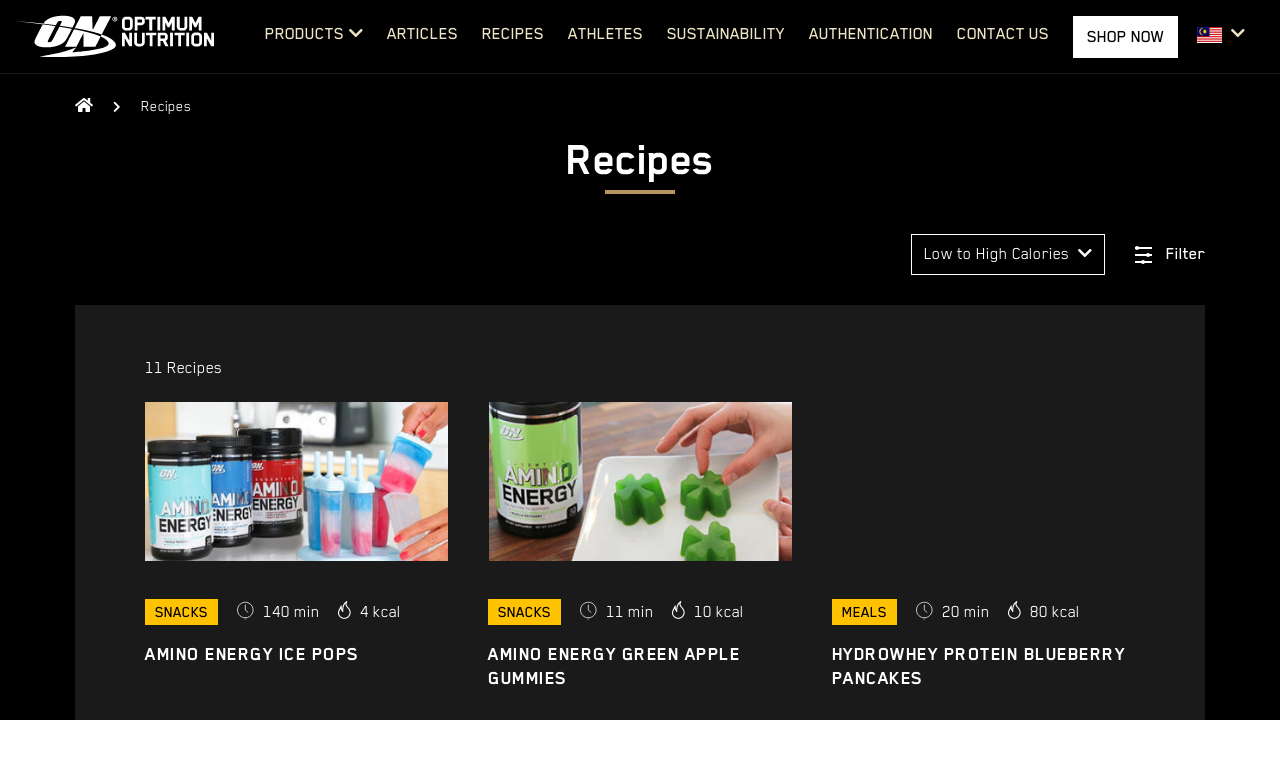

--- FILE ---
content_type: text/html; charset=UTF-8
request_url: https://optimumnutritionsea.com/MY/EN/recipes?order_by=calories-asc&selected_cat=
body_size: 6778
content:
<!doctype html>
<html class="no-js" lang="en">
<head>
	<meta charset="utf-8">
	<meta name="viewport" content="width=device-width, initial-scale=1">

	<meta name="description" content="" />
	<meta name="robots" content="index, follow, max-snippet:-1, max-image-preview:large, max-video-preview:-1" />

	<title> The World&#039;s Best Selling Whey Protein</title>
	<meta property="og:locale" content="en_US" />
	<meta property="og:type" content="website" />
	<meta property="og:description" content="" />
	<meta property="og:url" content="https://optimumnutritionsea.com/" />

	<link rel="alternate" href="https://optimumnutritionsea.com/SG/EN/recipes" hreflang="en-sg" />

<link rel="alternate" href="https://optimumnutritionsea.com/MY/EN/recipes" hreflang="en-my" />

<link rel="alternate" href="https://optimumnutritionsea.com/PH/EN/recipes" hreflang="en-ph" />

<link rel="alternate" href="https://optimumnutritionsea.com/TH/EN/recipes" hreflang="en-th" />

<link rel="alternate" href="https://optimumnutritionsea.com/VN/EN/recipes" hreflang="en-vn" />

<link rel="alternate" href="https://optimumnutritionsea.com/ID/EN/recipes" hreflang="en-id" />

<link rel="alternate" href="https://optimumnutritionsea.com/TH/TH/recipes" hreflang="th-th" />

<link rel="alternate" href="https://optimumnutritionsea.com/VN/VI/recipes" hreflang="vi-vn" />

<link rel="alternate" href="https://optimumnutritionsea.com/ID/ID/recipes" hreflang="id-id" />

    <link rel="canonical" href="https://optimumnutritionsea.com/SG/EN/recipes" />

	<!-- Fav Icon -->
	<link rel="icon" href="https://optimumnutritionsea.com/frontend/images/favicon/favicon-133x133.png" sizes="133x133" />
	<link rel="apple-touch-icon" href="https://optimumnutritionsea.com/frontend/images/favicon/favicon-133x133.png" />

	<!-- Fonts Css -->
	<link rel="stylesheet" href="https://fonts.googleapis.com/css2?family=Roboto:ital,wght@0,400;0,500;0,700;0,900;1,300&display=swap">
	<link rel="stylesheet" href="https://optimumnutritionsea.com/frontend/fonts/flaticon/flaticon.css">
	<link rel="stylesheet" href="https://optimumnutritionsea.com/frontend/fonts/fontawesome/css/all.min.css">

	<!-- Fancybox Popup Css -->
	<link rel="stylesheet" href="https://optimumnutritionsea.com/frontend/plugins/fancybox-master/dist/jquery.fancybox.min.css">

	<!-- Owl Carousel Css -->
	<link rel="stylesheet" href="https://optimumnutritionsea.com/frontend/plugins/owl-carousel/dist/assets/owl.carousel.min.css">
	<link rel="stylesheet" href="https://optimumnutritionsea.com/frontend/plugins/owl-carousel/dist/assets/owl.theme.default.min.css">

	<!-- Bootstrap Css -->
	<link rel="stylesheet" href="https://optimumnutritionsea.com/frontend/css/bootstrap.min.css">

	<!-- Site Css -->
	<link rel="stylesheet" href="https://optimumnutritionsea.com/frontend/css/normalize.css">
	<link rel="stylesheet" href="https://optimumnutritionsea.com/frontend/css/style.css?v=2.0.1">
	<link rel="stylesheet" href="https://optimumnutritionsea.com/frontend/css/responsive.css?v=2.0.1">

	<meta name="theme-color" content="#000">

	<script src="https://optimumnutritionsea.com/frontend/js/vendor/modernizr-3.11.2.min.js"></script>

	<!-- Global site tag (gtag.js) - Google Analytics -->
	<script async src="https://www.googletagmanager.com/gtag/js?id=G-E9E3HF6SQW"></script>
	<script>
	window.dataLayer = window.dataLayer || [];
	function gtag(){dataLayer.push(arguments);}
	gtag('js', new Date());
  	gtag('config', 'AW-395617780');
	gtag('config', 'G-E9E3HF6SQW');
	</script>
	
	    <!-- Facebook Pixel Code -->
    <script>
    !function(f,b,e,v,n,t,s)
    {if(f.fbq)return;n=f.fbq=function(){n.callMethod?
    n.callMethod.apply(n,arguments):n.queue.push(arguments)};
    if(!f._fbq)f._fbq=n;n.push=n;n.loaded=!0;n.version='2.0';
    n.queue=[];t=b.createElement(e);t.async=!0;
    t.src=v;s=b.getElementsByTagName(e)[0];
    s.parentNode.insertBefore(t,s)}(window,document,'script',
    'https://connect.facebook.net/en_US/fbevents.js');
     fbq('init', '496093611230849'); 
    fbq('track', 'PageView');
    </script>
    <noscript>
     <img height="1" width="1" 
    src="https://www.facebook.com/tr?id=496093611230849&ev=PageView
    &noscript=1"/>
    </noscript>
    <!-- End Facebook Pixel Code -->
    </head>

<body>
	<!-- Page Wrapper -->
	<div class="page-wrapper">

		<!-- Site Header -->
<header class="main-header">
    <div class="navigation-wrap start-header start-style">
        <div class="container-fluid">
            <div class="row">
                <div class="col-12">
                    <nav class="navbar navbar-expand-lg navbar-light">

                        <a class="navbar-brand"
                            href="https://optimumnutritionsea.com/MY/EN">
                            <img src="https://optimumnutritionsea.com/frontend/images/logo.svg" alt="Logo">
                        </a>

                        <button class="navbar-toggler" type="button" data-toggle="collapse"
                            data-target="#navbarSupportedContent" aria-controls="navbarSupportedContent"
                            aria-expanded="false" aria-label="Toggle navigation">
                            <span class="navbar-toggler-icon"></span>
                        </button>

                        <div class="collapse navbar-collapse" id="navbarSupportedContent">
                            <ul class="navbar-nav ml-auto py-4 py-md-0">
                                <li class="nav-item">
                                    <a class="nav-link dropdown-toggle" data-toggle="dropdown" href="#"
                                        role="button" aria-haspopup="true"
                                        aria-expanded="false">Products</a>
                                    <ul class="dropdown-menu">
                                                                                    <li>
                                                <a class="dropdown-item"
                                                    href="https://optimumnutritionsea.com/MY/EN/gold-standard-whey">100% Gold Standard Whey</a>
                                            </li>
                                                                                                                            <li>
                                                <a class="dropdown-item"
                                                    href="https://optimumnutritionsea.com/MY/EN/gold-standard-isolate">100% Gold Standard Isolate</a>
                                            </li>
                                                                                                                            <li>
                                                <a class="dropdown-item"
                                                    href="https://optimumnutritionsea.com/MY/EN/serious-mass">Serious Mass</a>
                                            </li>
                                                                                                                            <li>
                                                <a class="dropdown-item"
                                                    href="https://optimumnutritionsea.com/MY/EN/amino-energy">Energy &amp; Amino Acids</a>
                                            </li>
                                                                                                                            <li>
                                                <a class="dropdown-item"
                                                    href="https://optimumnutritionsea.com/MY/EN/bcaa-boost">BCAA  BOOST</a>
                                            </li>
                                                                            </ul>
                                </li>

                                <li class="nav-item">
                                    <a class="nav-link"
                                        href="https://optimumnutritionsea.com/MY/EN/articles">Articles</a>
                                </li>

                                <li class="nav-item">
                                    <a class="nav-link"
                                        href="https://optimumnutritionsea.com/MY/EN/recipes">Recipes</a>
                                </li>

                                                                <li class="nav-item">
                                    <a class="nav-link"
                                        href="https://optimumnutritionsea.com/MY/EN/athletes">Athletes</a>
                                </li>
                                
                                <li class="nav-item">
                                    <a class="nav-link"
                                        href="https://optimumnutritionsea.com/MY/EN/sustainability">Sustainability</a>
                                </li>

                                <li class="nav-item">
                                    <a class="nav-link"
                                        href="https://optimumnutritionsea.com/MY/EN/authentication">Authentication</a>
                                </li>

                                <li class="nav-item">
                                    <a class="nav-link"
                                        href="https://optimumnutritionsea.com/MY/EN/contact-us">Contact Us</a>
                                </li>

                                <li class="nav-item">
                                    <a class=" nav-link shop-now-btn"
                                        href="https://optimumnutritionsea.com/MY/EN/find-a-retailer">
                                        <span class="icon"></span>
                                        <span class="text">Shop Now</span>
                                    </a>
                                </li>

                                <li class="nav-item dropdown languages">
                                                                        <a class="nav-link dropdown-toggle" data-toggle="dropdown" href="#"
                                        role="button" aria-haspopup="true" aria-expanded="false">
                                        <span class="flag-icon"><img
                                                src="https://optimumnutritionsea.com/frontend/images/flags/MY.jpg"
                                                alt="MY Flag"></span>
                                        <span class="text">Singapore</span>
                                    </a>
                                    <ul class="dropdown-menu dropdown-menu-right">
                                        <li>
                                            <a class="dropdown-item" href="https://optimumnutritionsea.com/SG">
                                                <span class="flag-icon"><img
                                                        src="https://optimumnutritionsea.com/frontend/images/flags/SG.jpg"
                                                        alt="SG Flag"></span>
                                                <span class="text">Singapore</span>
                                            </a>
                                        </li>
                                        <li>
                                            <a class="dropdown-item" href="https://optimumnutritionsea.com/MY">
                                                <span class="flag-icon"><img
                                                        src="https://optimumnutritionsea.com/frontend/images/flags/MY.jpg"
                                                        alt="MY Flag"></span>
                                                <span class="text">Malaysia</span>
                                            </a>
                                        </li>
                                        <li>
                                            <a class="dropdown-item" href="https://optimumnutritionsea.com/PH">
                                                <span class="flag-icon"><img
                                                        src="https://optimumnutritionsea.com/frontend/images/flags/PH.jpg"
                                                        alt="PH Flag"></span>
                                                <span class="text">Philippines</span>
                                            </a>
                                        </li>
                                        <li class="has-submenu">
                                            <a class="dropdown-item" href="https://optimumnutritionsea.com/TH">
                                                <span class="flag-icon"><img
                                                        src="https://optimumnutritionsea.com/frontend/images/flags/TH.jpg"
                                                        alt="TH Flag"></span>
                                                <span class="text">Thailand</span>
                                            </a>
                                            <ul class="submenu">
                                                <li>
                                                    <a href="https://optimumnutritionsea.com/TH/TH">ไทย</a>
                                                </li>
                                                <li>
                                                    <a href="https://optimumnutritionsea.com/TH/EN">English</a>
                                                </li>
                                            </ul>
                                        </li>
                                        <li class="has-submenu">
                                            <a class="dropdown-item" href="https://optimumnutritionsea.com/VN">
                                                <span class="flag-icon"><img
                                                        src="https://optimumnutritionsea.com/frontend/images/flags/VN.jpg"
                                                        alt="VN Flag"></span>
                                                <span class="text">Vietnam</span>
                                            </a>
                                            <ul class="submenu">
                                                <li>
                                                    <a href="https://optimumnutritionsea.com/VN/VI">Tiếng Việt</a>
                                                </li>
                                                <li>
                                                    <a href="https://optimumnutritionsea.com/VN/EN">English</a>
                                                </li>
                                            </ul>
                                        </li>
                                        <li class="has-submenu">
                                            <a class="dropdown-item" href="https://optimumnutritionsea.com/ID">
                                                <span class="flag-icon"><img
                                                        src="https://optimumnutritionsea.com/frontend/images/flags/ID.jpg"
                                                        alt="ID Flag"></span>
                                                <span class="text">Indonesia</span>
                                            </a>
                                            <ul class="submenu">
                                                <li>
                                                    <a href="https://optimumnutritionsea.com/ID/ID">Bahasa</a>
                                                </li>
                                                <li>
                                                    <a href="https://optimumnutritionsea.com/ID/EN">English</a>
                                                </li>
                                            </ul>
                                        </li>
                                    </ul>
                                </li>
                            </ul>
                        </div>
                    </nav>
                </div>
            </div>
        </div>
    </div>
</header>

		    <!-- Page Content -->
    <div class="page-content">
        <!-- Article Page Content -->
        <div class="recipe-page">

            <!-- Breadcrumb container -->
            <div class="breadcrumb-container">
                <div class="container-fluid">
                    <div class="row">
                        <div class="col-sm-12">
                            <ol class="breadcrumb">
                                <li class="breadcrumb-item"><a href="https://optimumnutritionsea.com/MY/EN"><i class="fa fa-home"></i></a></li>
                                <li class="breadcrumb-item active" aria-current="page">Recipes</li>
                            </ol>
                        </div>
                    </div>
                </div>
            </div>
            <!-- \ End Breadcrumb container -->

            <div class="page-title">
                <h2>Recipes</h2>
            </div>
            <div class="container-fluid">
                <div class="row">
                    <div class="col-sm-12">
                        <div class="filter-bar">
                            <div class="watch-time-filter">
                                <div class="dropdown">
                                    <a class="btn dropdown-toggle" href="#" role="button" id="articleFilterByWatchTime"
                                        data-toggle="dropdown" aria-haspopup="true" aria-expanded="false">
                                                                                Low to High Calories
                                                                            </a>

                                    <div class="dropdown-menu" aria-labelledby="articleFilterByWatchTime">
                                        <h6 class="dropdown-header">Sort By:</h6>
                                        <a class="dropdown-item" href="https://optimumnutritionsea.com/MY/EN/recipes?order_by=most-recent&selected_cat=">Most Recent</a>
                                        <a class="dropdown-item" href="https://optimumnutritionsea.com/MY/EN/recipes?order_by=calories-asc&selected_cat=">Low to High Calories</a>
                                        <a class="dropdown-item" href="https://optimumnutritionsea.com/MY/EN/recipes?order_by=calories-desc&selected_cat=">High to Low Calories</a>
                                        <a class="dropdown-item" href="https://optimumnutritionsea.com/MY/EN/recipes?order_by=total-time&selected_cat=">Total Time</a>
                                    </div>
                                </div>
                            </div>
                            <div class="category-filter-btn">
                                <span class="filter-icon">
                                    <span class="line"></span>
                                    <span class="line"></span>
                                    <span class="line"></span>
                                </span>
                                <span class="text">Filter</span>
                            </div>
                        </div>
                        <div class="article-container">
                            <div class="number-of-articles">
                                <p>11 Recipes</p>
                            </div>
                            <div class="article-items">
                                                                <article class="article-item">
                                    <a href="https://optimumnutritionsea.com/MY/EN/recipe/amino-energy-ice-pops">
                                        <div class="article-thumb">
                                                                                        <div class="thumb"
                                                style="background-image: url(https://optimumnutritionsea.com/uploads/recipes/1622643172-88174203.jpg);">
                                            </div>
                                                                                    </div>
                                        <div class="article-meta">
                                            <ul>
                                                <li class="category">Snacks</li>
                                                <li class="reading-time">
                                                    <span class="text">140 min</span>
                                                </li>
                                                <li class="calories">
                                                    <span class="text">4 kcal</span>
                                                </li>
                                            </ul>
                                        </div>
                                        <div class="article-title">
                                            <h2>AMINO ENERGY ICE POPS</h2>
                                        </div>
                                    </a>
                                </article>
                                                                <article class="article-item">
                                    <a href="https://optimumnutritionsea.com/MY/EN/recipe/amino-energy-green-apple-gummies">
                                        <div class="article-thumb">
                                                                                        <div class="thumb"
                                                style="background-image: url(https://optimumnutritionsea.com/uploads/recipes/1622643044-89090072.jpg);">
                                            </div>
                                                                                    </div>
                                        <div class="article-meta">
                                            <ul>
                                                <li class="category">Snacks</li>
                                                <li class="reading-time">
                                                    <span class="text">11 min</span>
                                                </li>
                                                <li class="calories">
                                                    <span class="text">10 kcal</span>
                                                </li>
                                            </ul>
                                        </div>
                                        <div class="article-title">
                                            <h2>AMINO ENERGY GREEN APPLE GUMMIES</h2>
                                        </div>
                                    </a>
                                </article>
                                                                <article class="article-item">
                                    <a href="https://optimumnutritionsea.com/MY/EN/recipe/hydrowhey-protein-blueberry-pancakes">
                                        <div class="article-thumb">
                                                                                        <div class="thumb"
                                                style="background-image: url(https://img.youtube.com/vi/lbZwrwSugfI/mqdefault.jpg);">
                                            </div>
                                                                                    </div>
                                        <div class="article-meta">
                                            <ul>
                                                <li class="category">Meals</li>
                                                <li class="reading-time">
                                                    <span class="text">20 min</span>
                                                </li>
                                                <li class="calories">
                                                    <span class="text">80 kcal</span>
                                                </li>
                                            </ul>
                                        </div>
                                        <div class="article-title">
                                            <h2>HYDROWHEY PROTEIN BLUEBERRY PANCAKES</h2>
                                        </div>
                                    </a>
                                </article>
                                                                <article class="article-item">
                                    <a href="https://optimumnutritionsea.com/MY/EN/recipe/gold-standard-100-whey-peanut-butter-cups">
                                        <div class="article-thumb">
                                                                                        <div class="thumb"
                                                style="background-image: url(https://img.youtube.com/vi/lNf6hqxw-Bk/mqdefault.jpg);">
                                            </div>
                                                                                    </div>
                                        <div class="article-meta">
                                            <ul>
                                                <li class="category">Snacks</li>
                                                <li class="reading-time">
                                                    <span class="text">30 min</span>
                                                </li>
                                                <li class="calories">
                                                    <span class="text">100 kcal</span>
                                                </li>
                                            </ul>
                                        </div>
                                        <div class="article-title">
                                            <h2>GOLD STANDARD 100% WHEY PEANUT BUTTER CUPS</h2>
                                        </div>
                                    </a>
                                </article>
                                                                <article class="article-item">
                                    <a href="https://optimumnutritionsea.com/MY/EN/recipe/100-whey-strawberry-banana-protein-smoothie-bowl">
                                        <div class="article-thumb">
                                                                                        <div class="thumb"
                                                style="background-image: url(https://img.youtube.com/vi/PO31vjO5AbU/mqdefault.jpg);">
                                            </div>
                                                                                    </div>
                                        <div class="article-meta">
                                            <ul>
                                                <li class="category">Snacks</li>
                                                <li class="reading-time">
                                                    <span class="text">10 min</span>
                                                </li>
                                                <li class="calories">
                                                    <span class="text">120 kcal</span>
                                                </li>
                                            </ul>
                                        </div>
                                        <div class="article-title">
                                            <h2>100% WHEY STRAWBERRY BANANA PROTEIN SMOOTHIE BOWL</h2>
                                        </div>
                                    </a>
                                </article>
                                                                <article class="article-item">
                                    <a href="https://optimumnutritionsea.com/MY/EN/recipe/avocado-casein-protein-truffle-balls">
                                        <div class="article-thumb">
                                                                                        <div class="thumb"
                                                style="background-image: url(https://img.youtube.com/vi/6QcAWD1DIJo/mqdefault.jpg);">
                                            </div>
                                                                                    </div>
                                        <div class="article-meta">
                                            <ul>
                                                <li class="category">Snacks</li>
                                                <li class="reading-time">
                                                    <span class="text">30 min</span>
                                                </li>
                                                <li class="calories">
                                                    <span class="text">140 kcal</span>
                                                </li>
                                            </ul>
                                        </div>
                                        <div class="article-title">
                                            <h2>AVOCADO CASEIN PROTEIN TRUFFLE BALLS</h2>
                                        </div>
                                    </a>
                                </article>
                                                                <article class="article-item">
                                    <a href="https://optimumnutritionsea.com/MY/EN/recipe/100-casein-matcha-nice-cream">
                                        <div class="article-thumb">
                                                                                        <div class="thumb"
                                                style="background-image: url(https://img.youtube.com/vi/CoWs5zTTY_A/mqdefault.jpg);">
                                            </div>
                                                                                    </div>
                                        <div class="article-meta">
                                            <ul>
                                                <li class="category">Snacks</li>
                                                <li class="reading-time">
                                                    <span class="text">15 min</span>
                                                </li>
                                                <li class="calories">
                                                    <span class="text">150 kcal</span>
                                                </li>
                                            </ul>
                                        </div>
                                        <div class="article-title">
                                            <h2>100% CASEIN MATCHA NICE CREAM</h2>
                                        </div>
                                    </a>
                                </article>
                                                                <article class="article-item">
                                    <a href="https://optimumnutritionsea.com/MY/EN/recipe/hydrowhey-protein-chocolate-chip-cookies">
                                        <div class="article-thumb">
                                                                                        <div class="thumb"
                                                style="background-image: url(https://img.youtube.com/vi/oFZ4PuvXhdw/mqdefault.jpg);">
                                            </div>
                                                                                    </div>
                                        <div class="article-meta">
                                            <ul>
                                                <li class="category">Snacks</li>
                                                <li class="reading-time">
                                                    <span class="text">20 min</span>
                                                </li>
                                                <li class="calories">
                                                    <span class="text">160 kcal</span>
                                                </li>
                                            </ul>
                                        </div>
                                        <div class="article-title">
                                            <h2>HYDROWHEY PROTEIN CHOCOLATE CHIP COOKIES</h2>
                                        </div>
                                    </a>
                                </article>
                                                                <article class="article-item">
                                    <a href="https://optimumnutritionsea.com/MY/EN/recipe/peanut-butter-banana-protein-oatmeal-squares">
                                        <div class="article-thumb">
                                                                                        <div class="thumb"
                                                style="background-image: url(https://optimumnutritionsea.com/uploads/recipes/1622642485-58879269.jpg);">
                                            </div>
                                                                                    </div>
                                        <div class="article-meta">
                                            <ul>
                                                <li class="category">Snacks</li>
                                                <li class="reading-time">
                                                    <span class="text">35 min</span>
                                                </li>
                                                <li class="calories">
                                                    <span class="text">248 kcal</span>
                                                </li>
                                            </ul>
                                        </div>
                                        <div class="article-title">
                                            <h2>PEANUT BUTTER BANANA PROTEIN OATMEAL SQUARES</h2>
                                        </div>
                                    </a>
                                </article>
                                                                <article class="article-item">
                                    <a href="https://optimumnutritionsea.com/MY/EN/recipe/chocolate-protein-blender-muffins">
                                        <div class="article-thumb">
                                                                                        <div class="thumb"
                                                style="background-image: url(https://optimumnutritionsea.com/uploads/recipes/1622642354-9904193.jpg);">
                                            </div>
                                                                                    </div>
                                        <div class="article-meta">
                                            <ul>
                                                <li class="category">Snacks</li>
                                                <li class="reading-time">
                                                    <span class="text">45 min</span>
                                                </li>
                                                <li class="calories">
                                                    <span class="text">260 kcal</span>
                                                </li>
                                            </ul>
                                        </div>
                                        <div class="article-title">
                                            <h2>CHOCOLATE PROTEIN BLENDER MUFFINS</h2>
                                        </div>
                                    </a>
                                </article>
                                                                <article class="article-item">
                                    <a href="https://optimumnutritionsea.com/MY/EN/recipe/double-chocolate-protein-oatmeal">
                                        <div class="article-thumb">
                                                                                        <div class="thumb"
                                                style="background-image: url(https://optimumnutritionsea.com/uploads/recipes/1622642185-56215762.jpg);">
                                            </div>
                                                                                    </div>
                                        <div class="article-meta">
                                            <ul>
                                                <li class="category">Meals</li>
                                                <li class="reading-time">
                                                    <span class="text">10 min</span>
                                                </li>
                                                <li class="calories">
                                                    <span class="text">500 kcal</span>
                                                </li>
                                            </ul>
                                        </div>
                                        <div class="article-title">
                                            <h2>DOUBLE CHOCOLATE PROTEIN OATMEAL</h2>
                                        </div>
                                    </a>
                                </article>
                                                            </div>
                            <div class="btn-box">
                                <div class="text">
                                    <p>
                                        You've viewed <span id='totalViewedSofar'>11</span> of <span>11</span>
                                    </p>
                                </div>
                                                            </div>
                        </div>
                    </div>
                </div>
            </div>
            <div class="category-filter-container">
                <div class="filter-container-inner">
                    <div class="filter-widget pt-1">
                        <div class="close-filter">
                            <div class="text">
                                <h4>Refined By</h4>
                            </div>
                            <div class="btn-box">
                                <span class="btn showFilterResult">Done</span>
                            </div>
                        </div>
                    </div>

                    <div class="filter-widget">
                        <h3 class="widget-title">Remove Tags</h3>
                        <div class="selected-tags">
                        </div>
                    </div>                 

                    <div class="filter-widget">
                        <div class="collapse-item category-fitness">
                            <a class="title" data-toggle="collapse" href="#specificCat" role="button" aria-expanded="false"
                                aria-controls="specificCat">
                                Category
                            </a>
                            <div class="collapse show" id="specificCat">
                                                                <div class="checkbox">
                                    <input type="checkbox" class="form-control" id="cat_0" value="Snacks">
                                    <label for="cat_0" data-total = "9">
                                        <span class="checkbox-icon"></span> Snacks (9)
                                    </label>
                                </div>
                                                                <div class="checkbox">
                                    <input type="checkbox" class="form-control" id="cat_1" value="Meals">
                                    <label for="cat_1" data-total = "2">
                                        <span class="checkbox-icon"></span> Meals (2)
                                    </label>
                                </div>
                                                            </div>
                        </div>
                    </div>


                    <div class="result-reset-bar">
                        <div class="result-box showFilterResult">
                            <p>Show <span id="resShowT">11</span> results</p>
                        </div>
                        <div class="reset-filter-box">
                            <p>Reset all filters</p>
                        </div>
                    </div>
                </div>
            </div>
        </div>
        <!-- \ End Article Page Content -->
    </div>
    <!-- / End Page Content -->

    <div id="recipe-section-to-clone" style="display:none;">
    <article class="article-item">
        <a href="#">
            <div class="article-thumb">
                <div class="thumb"
                    style="background-image: ;">
                </div>
            </div>
            <div class="article-meta">
                <ul>
                    <li class="category">Snacks</li>
                    <li class="reading-time">
                        <span class="text">0 min</span>
                    </li>
                    <li class="calories">
                        <span class="text">0 kcal</span>
                    </li>
                </ul>
            </div>
            <div class="article-title">
                <h2>--</h2>
            </div>
        </a>
    </article>
    </div>

    <div id="tag-to-clone" style="display:none;">
    <div class="tags">
        <span class="icons">
            <img src="https://optimumnutritionsea.com/frontend/images/icons/on-close-red.svg" alt="Icon">
        </span>
        <span class="text"></span>
        <input name="tagval" type="hidden">
    </div>
    </div>

		<!-- Site Footer -->
<footer class="footer">
	<div class="container">
		<div class="col-12">
			<ul class="social-links">
								<li>
					<a href="//facebook.com/OptimumNutritionMalaysia" target="_blank">
						<i class="flaticon-facebook"></i>
					</a>
				</li>
								<li>
					<a href="//www.youtube.com/user/optimumnutrition" target="_blank">
						<i class="flaticon-youtube"></i>
					</a>
				</li>
								<li>
					<a href="//www.instagram.com/optimumnutrition.my/" target="_blank">
						<i class="flaticon-instagram"></i>
					</a>
				</li>
											</ul>
			<div class="footer-links text-center">
				<a href="https://optimumnutritionsea.com/MY/EN/sitemap">Sitemap</a>
			</div>
			<div class="text-box">
				<p class="copyright-text">
					<span>&copy; Copyright
						<script>
						document.write(new Date().getFullYear())
						</script>
					</span>
					<span class="separator">|</span>
					<span>All Rights Reserved by Optimum Nutrition</span>
				</p>
				<p class="developBy-text">
					Developed by <a href="//analyzenbd.com/" target="_blank"><img src="https://optimumnutritionsea.com/frontend/images/analyzen-logo.svg" alt="Analyzen Logo"></a>
				</p>
			</div>
		</div>
	</div>
</footer>
<!-- / End Site Footer -->
	</div>
	<!-- / End Page Wrapper -->

	<!-- Scroll To Top -->
	<div class="scrollToTop smooth-scroll" data-target="main-header">
		<i class="fas fa-arrow-up"></i>
	</div>
	<!-- / End Scroll To Top -->

	<script src="https://optimumnutritionsea.com/frontend/js/jquery.min.js"></script>
	<script src="https://optimumnutritionsea.com/frontend/js/popper.min.js"></script>
	<script src="https://optimumnutritionsea.com/frontend/js/bootstrap.min.js"></script>
	<script src="https://optimumnutritionsea.com/frontend/plugins/fancybox-master/dist/jquery.fancybox.min.js"></script>
	<script src="https://optimumnutritionsea.com/frontend/plugins/owl-carousel/dist/owl.carousel.min.js"></script>
	<script src="https://optimumnutritionsea.com/frontend/js/main.js?v=2.0.1"></script>
	    <script>
        let order_by       = 'calories-asc';
        let selected_cat   = '';
        let recipeToClone  = $("#recipe-section-to-clone");
        let tagToClone     = $("#tag-to-clone");

        let categoryArr         = [];
        categoryArr['Snacks']   = "Snacks";
        categoryArr['Drinks']   = "Drinks";
        categoryArr['Meals']    = "Meals";
        categoryArr['Desserts'] = "Desserts";

        $(document).ready(function() {
            $('.close-filter .btn-box .btn, .result-reset-bar .result-box').on('click', function() {
                $('.category-filter-container').removeClass('show');
                $('.filter-container-inner').removeClass('open');
            })
            $('.category-filter-btn').on('click', function() {
                $('.category-filter-container').addClass('show');
                $('.filter-container-inner').addClass('open')
            })
        });

        $(document).on("change","input[type=checkbox]",function(){
            $(".selected-tags").html("");
            
            let newSelectedCategory = [];
            let totalResult         = 0; 

            $( "input[type=checkbox]" ).each(function( index ) {
                if( $(this).is(':checked') )
                {
                    tagToClone.find(".text").text(categoryArr[$(this).val()]);
                    tagToClone.find("input[name=tagval]").val($(this).val());

                    $(".selected-tags").append( tagToClone.html() );
                    newSelectedCategory.push($(this).val());

                    totalResult += parseInt( $("[for="+$(this).attr("id")+"]").data("total") );
                }
            });

            if( totalResult == 0 )
                totalResult = 11;
            
            $("#resShowT").text(totalResult);

            selected_cat = newSelectedCategory.join(",");
        });

        
        selected_cat.split(",").forEach(function (category, index) {
            if( category !== "" )
                $("input[value="+category+"]").trigger("click");
        });

        $(document).on("click",".tags .icons",function(){
            let val = $(this).parent().find("input[name=tagval]").val();
            $("input[value="+val+"]").trigger("click");
        });
                

        $(document).on("click","#show-more-recipes",function(){
            let nexpageUrl   = $(this).data('nextpage')+encodeURI("&order_by="+order_by+"&selected_cat="+selected_cat);
            let articleItems = $(".article-items");

            $.get( nexpageUrl, function( respData, status){
                respData.data.forEach(function (recipe, index) {
                    recipeToClone.find("a").attr("href", "https://optimumnutritionsea.com/MY/EN/recipe/"+recipe.slug);
                                        
                    if( recipe.youtube_id == null || recipe.youtube_id == "" ){
                        recipeToClone.find(".thumb").css("background-image", "url("+"https://optimumnutritionsea.com/uploads/recipes/"+recipe.thumb_image+")");
                        console.log("url("+"https://optimumnutritionsea.com/uploads/recipe/"+recipe.thumb_image+")");
                    }else
                        recipeToClone.find(".thumb").css("background-image", "url(https://img.youtube.com/vi/"+recipe.youtube_id+"/mqdefault.jpg)");

                    recipeToClone.find("li").eq(0).html( categoryArr[recipe.category] );
                    recipeToClone.find("li").eq(1).html( `<span class="text">`+recipe.cooking_minutes +` min</span>`);
                    recipeToClone.find("li").eq(2).html( `<span class="text">`+recipe.calories +` kcal</span>`);
                    recipeToClone.find("h2").html( recipe.title );
                    articleItems.append( recipeToClone.html() );
                });

                $("#totalViewedSofar").html( respData.from + respData.data.length - 1 );

                if( respData.last_page - respData.current_page > 0 )
                    $("#show-more-recipes").data("nextpage", respData.next_page_url)
                else
                    $("#show-more-recipes").hide();
            });
        })

        $(document).on("click",".showFilterResult",function(){
            window.location = "https://optimumnutritionsea.com/MY/EN/recipes"+encodeURI("?order_by="+order_by+"&selected_cat="+selected_cat);
        })

        $(document).on("click", ".reset-filter-box p", function(){
            window.location = "https://optimumnutritionsea.com/MY/EN/recipes"+encodeURI("?order_by="+order_by);
        })

    </script>
	<script>
	window.addEventListener('load',function(){
		jQuery('.retailer-logo a').click(function(){
			gtag('event', 'conversion', {'send_to': 'AW-395617780/3WYrCNuWus0CEPTL0rwB'});
		});
	});

	let productsContainerElm = $(".more-products-container .product-box");
	if ( productsContainerElm.length ) {
		let windowWidth = $(window).width();

		if( windowWidth > 991 && productsContainerElm.length < 4 )
		{
			let width = 100 / productsContainerElm.length;
			
			productsContainerElm.each( function () {
				console.log(width);
				$(this).attr("style",`width: ${width}%`);
			})
		}

	}
	</script>
</body>

</html>

--- FILE ---
content_type: text/css
request_url: https://optimumnutritionsea.com/frontend/fonts/flaticon/flaticon.css
body_size: 404
content:
	/*
  	Flaticon icon font: Flaticon
  	Creation date: 27/01/2021 14:04
  	*/

	@font-face {
		font-family: "Flaticon";
		src: url("./Flaticon.eot");
		src: url("./Flaticon.eot?#iefix") format("embedded-opentype"),
			url("./Flaticon.woff2") format("woff2"),
			url("./Flaticon.woff") format("woff"),
			url("./Flaticon.ttf") format("truetype"),
			url("./Flaticon.svg#Flaticon") format("svg");
		font-weight: normal;
		font-style: normal;
	}

	@media screen and (-webkit-min-device-pixel-ratio:0) {
		@font-face {
			font-family: "Flaticon";
			src: url("./Flaticon.svg#Flaticon") format("svg");
		}
	}

	[class^="flaticon-"]:before,
	[class*=" flaticon-"]:before,
	[class^="flaticon-"]:after,
	[class*=" flaticon-"]:after {
		font-family: 'Flaticon';
		font-style: normal;
	}

	.flaticon-facebook:before {
		content: "\f100";
	}

	.flaticon-twitter:before {
		content: "\f101";
	}

	.flaticon-youtube:before {
		content: "\f102";
	}

	.flaticon-instagram:before {
		content: "\f103";
	}

	.flaticon-next-arrow:before {
		content: "\f104";
	}

	.flaticon-prev-arrow:before {
		content: "\f105";
	}

	.flaticon-play-btn:before {
		content: "\f106";
	}

--- FILE ---
content_type: text/css
request_url: https://optimumnutritionsea.com/frontend/css/style.css?v=2.0.1
body_size: 13664
content:
/*

Template Name: ON PROVEN
Description:
Author:
Author URL:
Version: 1.0


==========================================================================================
				  Sltyle Details
==========================================================================================

** Import Custom Fonts

1. HTML Default Styles

2. Bootstrap Overwrite Styles

3. Header/Navigation Styles

*/

/*========================================================================================
	Import Custom Fonts
========================================================================================*/

@font-face {
    font-family: "BlenderPro-Thin";
    src: url("../fonts/blenderpro/BlenderPro-Thin.otf");
    src: url("../fonts/blenderpro/BlenderPro-Thin.eot?#iefix")
            format("embedded-opentype"),
        url("../fonts/blenderpro/BlenderPro-Thin.woff") format("woff"),
        url("../fonts/blenderpro/BlenderPro-Thin.ttf") format("truetype");
    font-weight: 300;
    font-style: normal;
}

@font-face {
    font-family: "BlenderPro-Medium";
    src: url("../fonts/blenderpro/BlenderPro-Medium.otf");
    src: url("../fonts/blenderpro/BlenderPro-Medium.eot?#iefix")
            format("embedded-opentype"),
        url("../fonts/blenderpro/BlenderPro-Medium.woff") format("woff"),
        url("../fonts/blenderpro/BlenderPro-Medium.ttf") format("truetype");
    font-weight: 400;
    font-style: normal;
}

@font-face {
    font-family: "BlenderPro-Book";
    src: url("../fonts/blenderpro/BlenderPro-Book.otf");
    src: url("../fonts/blenderpro/BlenderPro-Book.eot?#iefix")
            format("embedded-opentype"),
        url("../fonts/blenderpro/BlenderPro-Book.woff") format("woff"),
        url("../fonts/blenderpro/BlenderPro-Book.ttf") format("truetype");
    font-weight: normal;
    font-style: normal;
}

@font-face {
    font-family: "BlenderPro-Bold";
    src: url("../fonts/blenderpro/BlenderPro-Bold.otf");
    src: url("../fonts/blenderpro/BlenderPro-Bold.eot?#iefix")
            format("embedded-opentype"),
        url("../fonts/blenderpro/BlenderPro-Bold.woff") format("woff"),
        url("../fonts/blenderpro/BlenderPro-Bold.ttf") format("truetype");
    font-weight: 600;
    font-style: normal;
}

@font-face {
    font-family: "BlenderPro-Heavy";
    src: url("../fonts/blenderpro/BlenderPro-Bold.otf");
    font-weight: 800;
    font-style: normal;
}

/*========================================================================================
	1. HTML Default Styles
========================================================================================*/

body {
    font-family: "BlenderPro-Book", "Roboto", sans-serif;
    font-size: 14px;
}

div,
section {
    position: relative;
}

b,
strong {
    font-family: "BlenderPro-Bold";
}

/*========================================================================================
	2. Bootstrap Overwrite Styles
========================================================================================*/

.dropdown-toggle::after {
    border: none;
    font-family: "Font Awesome 5 Free";
    font-size: 16px;
    line-height: 16px;
    font-weight: 600;
    content: "\f078";
    vertical-align: baseline;
    margin-left: 5px;
    transition: all 0.3s ease-in-out;
}

.breadcrumb-container {
    position: relative;
}

.breadcrumb-container .breadcrumb {
    background-color: transparent;
}

.breadcrumb-container .breadcrumb .breadcrumb-item {
    font-size: 16px;
    color: #fff;
    padding-left: 20px;
}

.breadcrumb-container .breadcrumb .breadcrumb-item:first-child {
    padding-left: 0;
}

.breadcrumb-container .breadcrumb .breadcrumb-item.active {
}

.breadcrumb-container .breadcrumb .breadcrumb-item a {
    color: #fff;
}

.breadcrumb-item + .breadcrumb-item::before {
    font-family: "Font Awesome 5 Free";
    font-size: 12px;
    line-height: 26px;
    font-weight: 600;
    content: "\f054";
    color: #fff;
    padding-right: 20px;
}

.page-content.bg-white .breadcrumb-container .breadcrumb .breadcrumb-item,
.page-content.bg-white .breadcrumb-container .breadcrumb .breadcrumb-item a,
.page-content.bg-white .breadcrumb-item + .breadcrumb-item::before {
    color: #000;
}

/*========================================================================================
	3. Header/Navigation Styles
========================================================================================*/
.main-header {
    position: relative;
}

.start-header {
    opacity: 1;
    /* transform: translateY(0); */
    padding: 10px 0;
    box-shadow: 0 1px 1px 0 rgba(138, 155, 165, 0.15);
    -webkit-transition: all 0.3s ease-in-out;
    transition: all 0.3s ease-in-out;
}

.start-header.scroll-on {
    box-shadow: 0 5px 10px 0 rgba(138, 155, 165, 0.15);
    padding: 10px 0;
    -webkit-transition: all 0.3s ease-in-out;
    transition: all 0.3s ease-in-out;
}

.start-header.scroll-on .navbar-brand img {
    width: 200px;
    -webkit-transition: all 0.3s ease-in-out;
    transition: all 0.3s ease-in-out;
}

.navigation-wrap {
    position: fixed;
    width: 100%;
    z-index: 1000;
    -webkit-transition: all 0.3s ease-in-out;
    transition: all 0.3s ease-in-out;
    background: #000;
}

/* .navigation-wrap .container{
	max-width: 1300px;
} */

.navigation-wrap .nav-outer-box {
    display: flex;
    flex-flow: row;
    flex-wrap: wrap;
    position: absolute;
    right: 0;
    top: 10px;
}

.navbar {
    padding: 0;
}

.navbar-brand img {
    width: 200px;
    display: block;
    -webkit-transition: all 0.3s ease-in-out;
    transition: all 0.3s ease-in-out;
}

.navbar-toggler {
    float: right;
    border: none;
    padding-right: 0;
}

.navbar-toggler:active,
.navbar-toggler:focus {
    outline: none;
}

.navbar-light .navbar-toggler-icon {
    width: 24px;
    height: 17px;
    background-image: none;
    position: relative;
    border-bottom: 1px solid #fff;
    transition: all 300ms linear;
}

.navbar-light .navbar-toggler-icon:after,
.navbar-light .navbar-toggler-icon:before {
    width: 24px;
    position: absolute;
    height: 1px;
    background-color: #fff;
    top: 0;
    left: 0;
    content: "";
    z-index: 2;
    transition: all 300ms linear;
}

.navbar-light .navbar-toggler-icon:after {
    top: 8px;
}

.navbar-toggler[aria-expanded="true"] .navbar-toggler-icon:after {
    transform: rotate(45deg);
}

.navbar-toggler[aria-expanded="true"] .navbar-toggler-icon:before {
    transform: translateY(8px) rotate(-45deg);
}

.navbar-toggler[aria-expanded="true"] .navbar-toggler-icon {
    border-color: transparent;
}

.navbar-nav .nav-item {
    position: relative;
    transition: all 200ms linear;
    padding-left: 4px;
}

.navbar-nav .nav-item:after {
    position: absolute;
    bottom: -5px;
    left: 0;
    width: 100%;
    height: 2px;
    content: "";
    background-color: #8167a9;
    opacity: 0;
    transition: all 200ms linear;
}

.navbar-nav .nav-item:hover:after {
    bottom: 0;
    opacity: 0;
}

.navbar-nav .nav-item.active:hover:after {
    opacity: 0;
}

.navbar-nav .nav-item.show .dropdown-toggle::after {
    transform: rotate(-180deg);
}

.navbar-nav .nav-item .nav-link {
    position: relative;
    transition: all 200ms linear;
    padding: 5px 0 !important;
    display: inline-block;
    font-size: 18px;
    font-family: "BlenderPro-Medium", "Roboto", sans-serif;
    color: #ece5c6 !important;
    text-transform: uppercase;
    margin-right: 20px;
}

.navbar-nav .nav-item:hover .nav-link {
    color: #fff !important;
}

.navbar-nav .nav-item.active .nav-link {
    color: #fff !important;
}

.navbar-nav .nav-item .dropdown-menu {
    transform: translate3d(0, 10px, 0);
    visibility: hidden;
    opacity: 0;
    max-height: 0;
    display: block;
    padding: 0;
    margin: 0;
    transition: all 200ms linear;
    border-radius: 0;
    min-width: 200px;
}

.navbar-nav .nav-item .dropdown-menu .dropdown-item {
    padding: 15px 20px;
    font-size: 17px;
    line-height: 17px;
    font-family: "BlenderPro-Medium", "Roboto", sans-serif;
    color: #000 !important;
    text-transform: uppercase;
    border-bottom: 1px solid rgba(0, 0, 0, 0.08);
    transition: all 0.3s ease-in-out;
}

.navbar-nav .nav-item .dropdown-menu .dropdown-item:hover {
    background: #9e8150 !important;
    color: #fff !important;
}

.navbar-nav .nav-item.show .dropdown-menu {
    opacity: 1;
    visibility: visible;
    max-height: 999px;
    transform: translate3d(0, 0px, 0);
}

.navbar-nav .nav-item a.shop-now-btn {
    color: #000 !important;
    font-size: 18px;
    line-height: 18px;
    border: 2px solid #ffffff;
    border-radius: 0 !important;
    padding: 10px 12px !important;
    text-transform: uppercase;
    background-color: #fff !important;
    text-decoration: none;
    margin-right: 15px;
}

.navbar-nav .nav-item a.shop-now-btn:hover {
    color: #000 !important;
}

.navbar-nav .nav-item.languages {
    position: relative;
}

.navbar-nav .nav-item.languages .nav-link.dropdown-toggle .text {
    display: none;
}

.navbar-nav .nav-item.languages .dropdown-menu {
    background: #000;
}

.navbar-nav .nav-item.languages .dropdown-menu .dropdown-item {
    position: relative;
    color: #fff !important;
}

.navbar-nav .nav-item.languages .dropdown-menu .dropdown-item .flag-icon {
    margin-right: 5px;
}

.navbar-nav .nav-item.languages .dropdown-menu li.has-submenu {
    position: relative;
}

.navbar-nav .nav-item.languages .dropdown-menu li.has-submenu:after {
    position: absolute;
    top: 15px;
    right: 10px;
    content: "\f054";
    font-family: "Font Awesome 5 Free";
    font-size: 15px;
    font-weight: 600;
    color: #fff;
}

.navbar-nav .nav-item.languages .dropdown-menu li.has-submenu .submenu {
    margin: 0;
    padding: 0;
    list-style: none;
    position: absolute;
    background: #fff;
    right: 100%;
    top: 0;
    min-width: 150px;
    opacity: 0;
    visibility: hidden;
    transform: translate3d(0, 10px, 0);
    transition: all 0.3s ease-in-out;
}

.navbar-nav .nav-item.languages .dropdown-menu li.has-submenu:hover .submenu {
    opacity: 1;
    visibility: visible;
    transform: translate3d(0, 0px, 0);
}

.navbar-nav .nav-item.languages .dropdown-menu .submenu li {
    position: relative;
}

.navbar-nav .nav-item.languages .dropdown-menu .submenu li a {
    display: block;
    padding: 15px 20px;
    font-size: 18px;
    line-height: 18px;
    font-family: "BlenderPro-Medium", "Roboto", sans-serif;
    color: #000 !important;
    text-transform: uppercase;
    border-bottom: 1px solid rgba(0, 0, 0, 0.08);
}

/*========================================================================================
	Form Element Common Styles
========================================================================================*/

.form-group {
    margin-bottom: 25px;
}

.checkbox {
    width: 100%;
    padding-bottom: 6px;
}

.checkbox input {
    padding: 0;
    height: initial;
    width: initial;
    margin-bottom: 0;
    display: none;
    cursor: pointer;
}

.checkbox label {
    position: relative;
    cursor: pointer;
    padding-left: 30px;
    line-height: 22px;
    color: #000;
}

.checkbox label span.checkbox-icon {
    content: "";
    -webkit-appearance: none;
    background-color: transparent;
    border: 2px solid #000;
    height: 18px;
    width: 18px;
    display: inline-block;
    position: relative;
    vertical-align: middle;
    cursor: pointer;
    margin-right: 5px;
    /*border-radius: 40px;*/
    transition: 0.3s;
    position: absolute;
    left: 0;
    top: 2px;
}

.checkbox input + label span.checkbox-icon:after {
    position: absolute;
    top: 0px;
    left: 0;
    right: 0;
    margin: 0 auto;
    opacity: 0;
    content: "";
    display: block;
    width: 6px;
    height: 10px;
    border: solid #fff;
    border-width: 0 2px 2px 0;
    transform: scale(0.5) rotate(45deg);
    transition: all 0.35s cubic-bezier(0.3, -0.41, 0.19, 2), opacity 0.3s;
}

.checkbox input:checked + label span.checkbox-icon {
    background-color: #000;
}

.checkbox input:checked + label span.checkbox-icon:after {
    transform: scale(1) rotate(45deg);
    opacity: 1;
}

.radio {
}

.radio input[type="radio"] {
    width: 15px;
    height: 15px;
    cursor: pointer;
    box-shadow: none;
}

.radio input[type="radio"] {
    position: absolute;
    opacity: 0;
}

.radio label {
    margin: 3px 0;
    cursor: pointer;
    position: relative;
    padding-left: 29px;
    line-height: 25px;
    color: #171347;
}

.radio input[type="radio"] + label .radio-label {
    content: "";
    background: #fff;
    border-radius: 100%;
    border: 2px solid #b4b4b4;
    display: inline-block;
    width: 18px;
    height: 18px;
    position: relative;
    margin-right: 5px;
    vertical-align: top;
    cursor: pointer;
    text-align: center;
    transition: all 250ms ease;
    background-color: #fff;
    box-shadow: inset 0 0 0 8px #fff;
    z-index: 100;
    position: absolute;
    top: 2px;
    left: 0;
}

.radio-label:before {
    content: "";
    position: absolute;
    top: 0;
    left: 0;
    height: 100%;
    width: 100%;
    border-radius: 50%;
    background-color: transparent;
    display: block;
}

.radio input[type="radio"] + label .radio-label:after {
    background-color: #171347 !important;
    content: "";
    top: 3px;
    left: 0;
    right: 0;
    margin: 0 auto;
    position: absolute;
    opacity: 1;
    transition: 0.3s;
    border-radius: 4px;
    transform: scale(0);
    position: absolute;
    top: 0;
    left: 0;
    box-sizing: border-box;
    width: 100%;
    height: 100%;
    z-index: 99;
}

.radio input[type="radio"]:checked + label .radio-label {
    background-color: #171347;
    border-color: #171347;
    box-shadow: inset 0 0 0 3px #fff;
}

/*========================================================================================
	Page Common Styles
========================================================================================*/

/* *********************************** */
/*  HTML Tag Overwrite Styles  */
/* *********************************** */

a {
    text-decoration: none !important;
}

.d-desktop {
    display: block;
}
.d-mobile {
    display: none;
}

/* *********************************** */
/* Button Styles */
/* *********************************** */

.btn:focus {
    box-shadow: none;
    outline: none;
}

.btn.btn-with-border {
    background: transparent;
    border: 2px solid #fff;
    border-radius: 0px;
    color: #fff;
    text-transform: uppercase;
    padding: 5px 25px;
}

.btn.btn-with-border:hover {
    background: #fff;
    color: #000;
}

/* *********************************** */
/* Page Styles */
/* *********************************** */

.page-wrapper {
    position: relative;
}

.page-content {
    position: relative;
    padding-top: 64px;
    background: #000;
}

/*========================================================================================
	Global Re-usable Component Styles
========================================================================================*/

.bg-white {
    background-color: #fff !important;
}

.text-white {
    color: #fff !important;
}

.bg-black {
    background-color: #000;
}

.text-black {
    color: #000 !important;
}

.bg-red {
    background-color: #ae0c0c !important;
}

.text-red {
    color: #ae0c0c !important;
}

.bg-green {
    background-color: #188117 !important;
}

.text-green {
    color: #188117 !important;
}

.bg-light-green {
    background-color: #69a953 !important;
}

.text-light-green {
    color: #69a953 !important;
}

.bg-purple {
    background-color: #81278f !important;
}

.text-purple {
    color: #81278f !important;
}

.bg-magenta {
    background-color: #c91d67 !important;
}

.text-magenta {
    color: #c91d67 !important;
}

.bg-dark-grey {
    background-color: #404041 !important;
}

.text-dark-grey {
    color: #404041 !important;
}

.bg-grey {
    background-color: #595959 !important;
}

.text-grey {
    color: #595959 !important;
}

.bg-yellow {
    background-color: #9e8150 !important;
}

.text-yellow {
    color: #9e8150 !important;
}

.bg-blue {
    background-color: #005ca7 !important;
}

.text-blue {
    color: #005ca7 !important;
}

.bg-light-blue {
    background-color: #005aa3 !important;
}

.text-light-blue {
    color: #005aa3 !important;
}

.bg-gradient-red {
    background: rgba(172, 12, 12, 1);
    background: -moz-linear-gradient(
        top,
        rgba(172, 12, 12, 1) 0%,
        rgba(108, 1, 4, 1) 100%
    ) !important;
    background: -webkit-gradient(
        left top,
        left bottom,
        color-stop(0%, rgba(172, 12, 12, 1)),
        color-stop(100%, rgba(108, 1, 4, 1))
    ) !important;
    background: -webkit-linear-gradient(
        top,
        rgba(172, 12, 12, 1) 0%,
        rgba(108, 1, 4, 1) 100%
    ) !important;
    background: -o-linear-gradient(
        top,
        rgba(172, 12, 12, 1) 0%,
        rgba(108, 1, 4, 1) 100%
    ) !important;
    background: -ms-linear-gradient(
        top,
        rgba(172, 12, 12, 1) 0%,
        rgba(108, 1, 4, 1) 100%
    ) !important;
    background: linear-gradient(
        to bottom,
        rgba(172, 12, 12, 1) 0%,
        rgba(108, 1, 4, 1) 100%
    ) !important;
    filter: progid:DXImageTransform.Microsoft.gradient(startColorstr='#ac0c0c', endColorstr='#6c0104', GradientType=0) !important;
}

.bg-gradient-purple {
    background: #762379 !important;
    background: -moz-linear-gradient(left, #762379 0%, #6d4192 100%) !important;
    background: -webkit-linear-gradient(
        left,
        #762379 0%,
        #6d4192 100%
    ) !important;
    background: linear-gradient(to right, #762379 0%, #6d4192 100%) !important;
    filter: progid:DXImageTransform.Microsoft.gradient(startColorstr='#762379', endColorstr='#6d4192', GradientType=1) !important;
}

.bg-image {
    position: absolute;
    left: 0;
    top: 0;
    width: 100%;
    height: 100%;
    background-position: center;
    background-size: cover;
    background-repeat: no-repeat;
}

.sec-title {
    position: relative;
    text-align: center;
    padding: 40px 0;
}

.sec-title h2 {
    font-family: "BlenderPro-Bold", "Roboto", sans-serif;
    font-size: 60px;
    color: #fff;
    text-transform: uppercase;
}

.sec-title h2 span {
    font-family: "BlenderPro-Book", "Roboto", sans-serif;
    color: #fff;
    display: block;
}

.overlay {
    position: absolute;
    left: 0;
    top: 0;
    width: 100%;
    height: 100%;
}

.overlay.opacity-1 {
    background: rgba(0, 0, 0, 0.1);
}

.overlay.opacity-2 {
    background: rgba(0, 0, 0, 0.2);
}

.overlay.opacity-3 {
    background: rgba(0, 0, 0, 0.3);
}

.overlay.opacity-4 {
    background: rgba(0, 0, 0, 0.4);
}

.overlay.opacity-5 {
    background: rgba(0, 0, 0, 0.5);
}

.overlay.opacity-6 {
    background: rgba(0, 0, 0, 0.6);
}

.overlay.opacity-7 {
    background: rgba(0, 0, 0, 0.7);
}

.overlay.opacity-8 {
    background: rgba(0, 0, 0, 0.8);
}

.overlay.opacity-9 {
    background: rgba(0, 0, 0, 0.9);
}

.scrollToTop {
    position: fixed;
    right: 20px;
    bottom: 20px;
    width: 50px;
    height: 50px;
    background: #fff;
    line-height: 55px;
    text-align: center;
    font-size: 30px;
    border-radius: 50%;
    cursor: pointer;
    display: none;
}

/* *********************************** */
/* Image Box Styles */
/* *********************************** */
.image-box {
    position: relative;
    border: 1px solid #fff;
    text-align: center;
    overflow: hidden;
}

.image-box .thumb {
    position: relative;
}

.image-box .thumb img {
}

.image-box .title {
    text-align: center;
}

.image-box .title h4 {
    font-size: 18px;
    color: #fff;
}

/* *********************************** */
/* Video Box Styles */
/* *********************************** */
.video-box {
    position: relative;
    border: 1px solid #fff;
    text-align: center;
    overflow: hidden;
}

.video-box .thumb {
    position: relative;
}

.video-box .thumb img {
}

.video-box .btn-overlay-box {
    position: absolute;
    left: 0;
    top: 0;
    width: 100%;
    height: 100%;
    display: flex;
    flex-flow: column;
    align-items: center;
    justify-content: center;
    background: rgba(0, 0, 0, 0.5);
    transition: all 0.3s ease-in-out;
    opacity: 1;
}

.video-box:hover .btn-overlay-box {
    opacity: 1;
}

.video-box .btn-overlay-box a.play-btn {
    position: relative;
    color: #fff;
    text-decoration: none;
}

.video-box .btn-overlay-box a.play-btn i {
    font-size: 80px;
    color: #fff;
}

.video-box .title {
    text-align: center;
}

.video-box .title h4 {
    font-size: 18px;
    color: #fff;
}

/* *********************************** */
/* Video Box Styles */
/* *********************************** */

.icon-box {
    position: relative;
    text-align: center;
    background-color: #000;
    display: flex;
    flex-flow: column;
    align-items: center;
    justify-content: center;
    padding: 30px 0;
    margin: 5px;
    margin-bottom: 35px;
}

.icon-box .icon {
    margin-bottom: 30px;
}

.icon-box .icon img {
}

.icon-box h3 {
    color: #ffffff;
    font-family: "BlenderPro-Bold";
    font-size: 28px;
    font-weight: 700;
    text-transform: uppercase;
    text-align: center;
    margin-bottom: 20px;
}

.icon-box p {
    color: #ffffff;
    font-size: 24px;
    line-height: 26px;
    margin: 0;
}

.icon-box .btn-box {
    margin-top: 30px;
}

.icon-box .btn-box .btn.btn-with-border {
    font-size: 22px;
    font-family: "BlenderPro-Medium";
    padding: 10px 30px;
}

/* *********************************** */
/* OWL Carousel Styles */
/* *********************************** */

.owl-nav {
    position: absolute;
    top: 45%;
    transition: all 0.3s ease-in-out;
    width: 100%;
}

.owl-carousel .owl-nav button.owl-prev,
.owl-carousel .owl-nav button.owl-next {
    position: absolute;
    top: 0;
    width: 55px;
    height: 55px;
    background: rgba(0, 0, 0, 0.5);
    text-align: center;
    transition: all 0.2s ease-in-out;
}

.owl-carousel .owl-nav button.owl-prev:hover,
.owl-carousel .owl-nav button.owl-next:hover {
    background: rgba(0, 0, 0, 0.8);
}

.owl-carousel .owl-nav button.owl-prev {
    left: 10px;
}

.owl-carousel .owl-nav button.owl-next {
    right: 10px;
}

.owl-carousel .owl-nav button.owl-next span,
.owl-carousel .owl-nav button.owl-prev span {
    font-size: 35px;
    line-height: 55px;
    color: #fff;
}

/*========================================================================================
	Homepage Styles
========================================================================================*/

.home-page-content {
    position: relative;
}

/*========================================================================================
	Product Authentication and Verification Section Styles
========================================================================================*/

.product-auth-verification-section {
    position: relative;
    display: flex;
    flex-flow: row;
    flex-wrap: wrap;
    width: 100%;
    min-height: 600px;
}

.product-auth-verification-section .product-authentication-container {
    position: relative;
    width: 50%;
    display: flex;
    flex-flow: column;
    align-items: center;
    justify-content: center;
}

.product-auth-verification-section .product-authentication-container .bg-image {
    position: absolute;
    left: 0;
    top: 0;
    width: 100%;
    height: 100%;
    background-position: center;
    background-size: cover;
    background-repeat: no-repeat;
}

.product-auth-verification-section
    .product-authentication-container
    .product-auth-form {
    position: relative;
    background: rgba(0, 0, 0, 0.8);
    padding: 20px;
    border-radius: 10px;
    width: 70%;
}

.product-auth-verification-section
    .product-authentication-container
    .product-auth-form
    .title {
    text-align: center;
}

.product-auth-verification-section
    .product-authentication-container
    .product-auth-form
    .title
    h1 {
    font-size: 30px;
    color: #fff;
    margin-bottom: 15px;
}

.product-auth-verification-section
    .product-authentication-container
    .product-auth-form
    .title
    p {
    width: 70%;
    font-size: 18px;
    line-height: 22px;
    color: #fff;
    margin: 0 auto 30px;
}

.product-auth-verification-section
    .product-authentication-container
    .product-auth-form
    form {
    padding: 0 30px;
    margin-top: 30px;
}

.product-auth-verification-section
    .product-authentication-container
    .product-auth-form
    form
    .form-group {
    margin-bottom: 20px;
}

.product-auth-verification-section
    .product-authentication-container
    .product-auth-form
    form
    .form-group.agreeWith {
    margin-top: 30px;
}

.product-auth-verification-section
    .product-authentication-container
    .product-auth-form
    form
    .checkbox
    label {
    color: #fff;
    font-size: 18px;
}

.product-auth-verification-section
    .product-authentication-container
    .product-auth-form
    form
    .btn-box {
    margin-top: 20px;
    text-align: center;
}

.product-auth-verification-section
    .product-authentication-container
    .product-auth-form
    form
    .btn-box
    .btn {
    background: transparent;
    border: 2px solid #fff;
    border-radius: 0px;
    color: #fff;
    text-transform: uppercase;
    padding: 5px 25px;
}

.product-auth-verification-section
    .product-authentication-container
    .product-auth-form
    form
    .checkbox
    input
    + label
    span.checkbox-icon:after {
    border-color: #fff;
}

.product-auth-verification-section .product-verification-container {
    position: relative;
    width: 50%;
}

.product-auth-verification-section .product-verification-container .bg-image {
    position: absolute;
    left: 0;
    top: 0;
    width: 100%;
    height: 100%;
    background-position: center;
    background-size: cover;
    background-repeat: no-repeat;
}

.product-auth-verification-section
    .product-verification-container
    .verification-counter {
    position: relative;
    text-align: center;
    margin-top: 75px;
}

.product-auth-verification-section
    .product-verification-container
    .verification-counter
    .title {
}

.product-auth-verification-section
    .product-verification-container
    .verification-counter
    .title
    h3 {
    font-size: 30px;
    color: #fff;
    margin-bottom: 15px;
}

.product-auth-verification-section
    .product-verification-container
    .verification-counter
    .number {
    font-family: "BlenderPro-Bold";
    color: #fff;
    font-size: 80px;
    background: #fff;
    padding: 5px 10px;
    color: #000;
}

.product-auth-verification-section
    .product-verification-container
    .product-image {
    position: absolute;
    left: 0;
    right: 40px;
    bottom: -80px;
    width: 500px;
    margin: 0 auto;
}

/*========================================================================================
	Product Verification Result Card Styles
========================================================================================*/

.product-verification-status-container {
    position: relative;
    background: #fff;
    width: 50%;
}

.product-verification-status-container .status-box {
    text-align: center;
}

.product-verification-status-container .status-box .title {
    margin-top: 50px;
}

.product-verification-status-container .status-box .title h3 {
    font-size: 40px;
    text-transform: uppercase;
}

.product-verification-status-container .status-box .title h1 {
    font-family: "BlenderPro-Bold";
    font-size: 60px;
    text-transform: uppercase;
}

.product-verification-status-container .status-box .icon {
    z-index: 1;
}

.product-verification-status-container .status-box p {
    position: relative;
    z-index: 1;
    margin-top: 100px;
    margin-bottom: 0;
    font-family: "BlenderPro-Bold";
    font-size: 25px;
    color: #fff;
}

.product-verification-status-container .status-box .color-box {
    background-color: #000;
    height: 480px;
    clip-path: polygon(0 50%, 100% 0, 100% 100%, 0% 100%);
    -webkit-clip-path: polygon(0 50%, 100% 0, 100% 100%, 0% 100%);
    margin-top: -310px;
}

.product-verification-status-container .status-box.status-success .title h1 {
    color: #6fc041;
}

.product-verification-status-container .status-box.status-success .color-box {
    background-color: #6fc041;
}

.product-verification-status-container .status-box.status-failed .title h1 {
    color: #ff3a32;
}

.product-verification-status-container .status-box.status-failed .color-box {
    background-color: #ff3a32;
}

.product-verification-status-container .status-box.status-warning .title h1 {
    color: #f7941d;
}

.product-verification-status-container .status-box.status-warning .color-box {
    background-color: #f7941d;
}

/*========================================================================================
	Product Authentication Tips Section Styles
========================================================================================*/

.product-authentication-tips-section {
    position: relative;
    padding: 40px 0 80px;
}

.product-authentication-tips-section .bg-image {
    position: absolute;
    left: 0;
    top: 0;
    width: 100%;
    height: 100%;
    background-position: center;
    background-size: cover;
    background-repeat: no-repeat;
}

.tips-container {
    position: relative;
    margin-top: 30px;
}

.tips-container .tips-card {
    position: relative;
}

.tips-container .tips-card .title {
    min-height: 45px;
    margin-top: 20px;
    text-align: center;
}

.tips-container .tips-card .title h4 {
    font-size: 18px;
    color: #fff;
}

.tips-container .tips-card .image-box,
.tips-container .tips-card .video-box {
    position: relative;
    border: 1px solid #fff;
}

.tips-container .tips-card .video-box .btn-overlay-box {
    position: absolute;
    left: 0;
    top: 0;
    width: 100%;
    height: 100%;
    display: flex;
    flex-flow: column;
    align-items: center;
    justify-content: center;
    background: rgba(0, 0, 0, 0.5);
    transition: all 0.3s ease-in-out;
    opacity: 1;
}

.tips-container .tips-card:hover .video-box .btn-overlay-box {
    opacity: 1;
}

.tips-container .tips-card .video-box .btn-overlay-box a.play-btn {
    position: relative;
    color: #fff;
    text-decoration: none;
}

.tips-container .tips-card .video-box .btn-overlay-box a.play-btn i {
    font-size: 80px;
    color: #fff;
}

/*========================================================================================
	Contact Us Page Styles
========================================================================================*/
/****************************************************/
/*    Contact Us Section Styles     */
/****************************************************/
.contact-us-section {
    position: relative;
    padding: 60px 0 80px;
}

.contact-us-section .contact-us-form {
    position: relative;
    background: rgba(0, 0, 0, 0.8);
    padding: 30px;
    border-radius: 5px;
    /* border: 1px solid #fff; */
}

.contact-us-section .contact-us-form form .form-group label {
    color: #fff;
    font-size: 16px;
}

.contact-us-section .contact-us-form form .btn-box {
    position: relative;
}

.contact-us-section .contact-us-form form .btn-box .submit-btn {
    text-align: right;
}

/*========================================================================================
	Footer Styles
========================================================================================*/

.footer {
    position: relative;
    background: #000;
    text-align: center;
    overflow: hidden;
    padding: 40px 0 20px;
}

.footer .footer-links {
}

.footer .footer-links a {
    font-size: 20px;
    color: #fff;
}

.footer .social-links {
    margin: 0;
    padding: 0;
    list-style: none;
    margin-bottom: 30px;
}

.footer .social-links li {
    display: inline-block;
    margin-right: 10px;
}

.footer .social-links li:last-child {
    margin-right: 0;
}

.footer .social-links li a {
    display: block;
    width: 50px;
    height: 50px;
    background: #fff;
    color: #000;
    border-radius: 50%;
    transition: all 0.2s ease-in-out;
}

.footer .social-links li a i {
    font-size: 30px;
    line-height: 50px;
}

.footer .social-links li:nth-child(1):hover a {
    background: #0a7fec;
    color: #fff;
}

.footer .social-links li:nth-child(2):hover a i:before {
    background: #fff;
    color: #ff0000;
}

.footer .social-links li:nth-child(3):hover a i:before {
    color: #1da1f2;
    background: -webkit-linear-gradient(
        90deg,
        rgb(224, 155, 61) 0%,
        rgb(194, 25, 117) 35%,
        rgb(112, 36, 196) 100%
    );
    background: linear-gradient(
        90deg,
        rgb(224, 155, 61) 0%,
        rgb(194, 25, 117) 35%,
        rgb(112, 36, 196) 100%
    );
    -webkit-background-clip: text;
    -webkit-text-fill-color: transparent;
}

.footer .social-links li:nth-child(4):hover a i:before {
    background: #fff;
    color: #06c755;
}

.footer .text-box {
    position: relative;
    margin-top: 10px;
}

.footer .text-box p.copyright-text {
    font-family: "BlenderPro-Thin", "Roboto", sans-serif;
    color: #fff;
    font-size: 20px;
}

.footer .text-box p.copyright-text span.separator {
    margin: 0 10px;
}

.footer .text-box p.developBy-text {
    font-family: "BlenderPro-Thin", "Roboto", sans-serif;
    color: #fff;
    font-size: 20px;
}

.footer .text-box p.developBy-text a img {
}

/*========================================================================================
	Product Page Styles
========================================================================================*/

/***********************************************************
/*	Product Page Common Component Styles */
/**********************************************************/

.product-page-content {
    position: relative;
}

.product-ingredients-details {
    position: absolute;
    right: 10%;
    bottom: -25%;
    text-align: center;
}

.product-ingredients-details .note-text {
    position: relative;
}

.product-ingredients-details .note-text p {
    color: #fff;
    font-size: 25px;
}

.product-ingredients-details .note-text p sup {
    font-size: 40px;
    line-height: 20px;
    top: 0;
}

.product-ingredients-details ul {
    margin: 0;
    padding: 0;
    list-style: none;
}

.product-ingredients-details ul li {
    display: inline-block;
    margin-bottom: 30px;
    margin-right: 20px;
}

.product-ingredients-details ul li span.amount-of-ingredients {
    display: block;
    font-size: 60px;
    font-family: "BlenderPro-Heavy";
    color: #ffffff;
    text-transform: uppercase;
    line-height: 26px;
    display: inline-block;
    padding: 0 15px;
}

.product-ingredients-details ul li span.amount-of-ingredients span.sub-text {
    font-size: 30px;
}

.product-ingredients-details ul li span.ingredient-name {
    display: block;
    color: #ffffff;
    font-size: 20px;
    font-family: "BlenderPro-Book";
    letter-spacing: 0.3px;
    text-transform: uppercase;
}

/***********************************************************
/*	Product Main Slider Styles */
/**********************************************************/

.product-main-slider {
    position: relative;
}

.product-main-slider .main-slider {
}

.product-main-slider .main-slider .slide-item {
    position: relative;
    display: flex;
    flex-flow: row;
    flex-wrap: wrap;
    width: 100%;
    min-height: 530px;
    overflow: hidden;
}

.product-main-slider .main-slider .slide-item .content-box {
    display: flex;
    flex-flow: row;
    flex-wrap: wrap;
    width: 50%;
    align-items: center;
    padding-left: 100px;
}

.product-main-slider .main-slider .slide-item .product-image {
    position: absolute;
    left: 0;
    right: 0;
    bottom: 50px;
    text-align: center;
    margin: 0 auto;
    z-index: 1;
    width: 350px;
}

.product-main-slider .main-slider .slide-item .product-image img {
    display: initial;
    width: 350px;
}

.product-main-slider
    .main-slider
    .slide-item
    .content-box
    .mobile-product-image {
    display: none;
    position: relative;
    text-align: center;
    width: 100%;
}

.product-main-slider
    .main-slider
    .slide-item
    .content-box
    .mobile-product-image
    img {
    width: 180px;
    margin: 0 auto;
}

.product-main-slider .main-slider .slide-item .content-box .text {
    position: relative;
    width: 100%;
}

.product-main-slider .main-slider .slide-item .content-box .text .title {
    margin-bottom: 12px;
}

.product-main-slider .main-slider .slide-item .content-box .text .title a {
    display: inline-block;
    text-decoration: none;
    font-size: 58px;
    line-height: 53px;
    letter-spacing: 0px;
    color: #fff;
    text-transform: uppercase;
}

.product-main-slider .main-slider .slide-item .content-box .text .title a span {
    display: block;
    font-family: "BlenderPro-Bold";
}

.product-main-slider .main-slider .slide-item .content-box .text p {
    width: 75%;
    font-size: 22px;
    line-height: 27px;
    color: #fff;
}

.product-main-slider .main-slider .slide-item .content-box .text .btn-box {
    margin-top: 30px;
}

.product-main-slider
    .main-slider
    .slide-item
    .content-box
    .text
    .btn-box
    .btn.btn-with-border {
    font-size: 20px;
}

.product-main-slider .main-slider .slide-item .ON-athletes-bg-image {
    width: 50%;
}

.product-main-slider .main-slider .slide-item.hero-banner {
    position: relative;
}

.product-main-slider .main-slider .slide-item.hero-banner img.desktop-banner {
    display: block;
}

.product-main-slider .main-slider .slide-item.hero-banner img.mobile-banner {
    display: none;
}

.product-main-slider .main-slider .slide-item.hero-banner .banner-text {
    position: absolute;
    width: 100%;
    top: 50%;
    left: 50%;
    transform: translate(-50%, -50%);
    text-align: center;
}

.product-main-slider .main-slider .slide-item.hero-banner .banner-text h3 {
    font-family: "BlenderPro-Bold";
    font-size: 70px;
    line-height: 65px;
    color: #fff;
    text-transform: uppercase;
}

.product-main-slider .main-slider .slide-item.hero-banner .banner-text p {
    font-size: 70px;
    line-height: 65px;
    color: #fff;
    text-transform: uppercase;
}

.product-main-slider .owl-dots {
    position: absolute;
    left: 0;
    right: 0;
    bottom: -40px;
    text-align: center;
}

.product-main-slider .owl-dots .owl-dot {
}

.product-main-slider .owl-dots .owl-dot span {
    display: block;
    width: 10px;
    height: 10px;
    background: rgba(255, 255, 255, 0.6);
    border-radius: 50%;
    margin-right: 10px;
}

.product-main-slider .owl-dots .owl-dot.active span {
    background: rgba(255, 255, 255, 1);
}

.product-main-slider .owl-dots .owl-dot:last-child span {
    margin-right: 0;
}

/****************************************************/
/*    GS Whey Styles     */
/****************************************************/

.product-main-slider .main-slider .slide-item.product-whey .product-image {
    right: -70px !important;
}

/* .product-main-slider .main-slider .slide-item.product-whey .content-box .text .title a span{
	font-size: 50px;
    line-height: 55px;
} */

/***********************************************************
/* Intro Section Styles */
/**********************************************************/

.product-intro-section {
    position: relative;
    display: flex;
    flex-flow: row;
    flex-wrap: wrap;
    width: 100%;
    min-height: 600px;
}

.product-intro-section .product-pack-shot {
    position: relative;
    width: 50%;
}

.product-intro-section .product-pack-shot .title-box {
    position: relative;
    padding-left: 30px;
    padding-top: 164px;
    z-index: 1;
}

.product-intro-section .product-pack-shot .title-box h3 {
    /* font-family: 'BlenderPro-Bold'; */
    font-size: 40px;
    line-height: 50px;
    text-transform: uppercase;
    /* letter-spacing: -5.25px; */
    color: #fff;
    margin: 0;
}

.product-intro-section .product-pack-shot .title-box h2 {
    font-size: 60px;
    line-height: 50px;
    letter-spacing: 1px;
    text-transform: uppercase;
    color: #ffffff;
    font-family: "BlenderPro-Bold";
    margin: 0;
    margin-top: 0px;
    display: inline-block;
    font-weight: normal;
    margin-bottom: 5px;
}

.product-intro-section .product-pack-shot .title-box h2 span {
    display: block;
}

.product-intro-section .product-pack-shot .title-box h2.text-with-bg {
    background-color: #ffffff;
    letter-spacing: -4px;
    font-size: 82px;
    text-transform: uppercase;
    color: #000000;
    font-family: "BlenderPro-Bold";
    margin: 0;
    margin-top: 15px;
    display: inline-block;
    padding: 1px 12px;
    font-weight: normal;
    line-height: 87px;
    margin-bottom: 21px;
}

.product-intro-section .product-pack-shot .title-box p.sub-text {
    font-size: 24px;
    line-height: 26px;
    color: #ffffff;
    font-family: "BlenderPro-Book";
    margin: 0;
    max-width: 400px;
    text-transform: uppercase;
}

.product-intro-section .product-pack-shot .title-box.medium-font h3 {
    font-family: "BlenderPro-Book";
    font-size: 40px;
    line-height: 50px;
    font-weight: normal;
    line-height: normal;
    text-transform: uppercase;
    color: #fff;
    margin: 0;
}

.product-intro-section
    .product-pack-shot
    .title-box.medium-font
    h2.text-with-bg {
    background-color: #ffffff;
    letter-spacing: -4.1px;
    font-size: 55px;
    text-transform: uppercase;
    color: #000000;
    font-family: "BlenderPro-Bold";
    margin: 0;
    display: inline-block;
    padding: 4px 16px;
    font-weight: normal;
    line-height: 58px;
    /* margin-bottom: 21px; */
}

.product-intro-section .product-pack-shot .title-box.medium-font p.sub-text {
    font-size: 24px;
    line-height: 26px;
    color: #ffffff;
    font-family: "BlenderPro-Book";
    margin: 0;
    max-width: 400px;
    text-transform: uppercase;
}

.product-intro-section .product-pack-shot .product-image {
    overflow: hidden;
    position: absolute;
    bottom: 50px;
    right: -30px;
    width: 350px;
    text-align: right;
}

.product-intro-section .title-box .btn-box {
    position: relative;
    margin-top: 30px;
}

.product-intro-section .title-box .btn-box .shop-now {
    font-family: "BlenderPro-Medium", "Roboto", sans-serif;
    font-size: 22px;
    color: #000 !important;
    line-height: 18px;
    border: 2px solid #ffffff;
    border-radius: 0 !important;
    padding: 10px 12px !important;
    text-transform: uppercase;
    background-color: #fff !important;
    text-decoration: none;
    margin-right: 15px;
}

.product-intro-section .ON-athletes-bg-image {
    position: relative;
    width: 50%;
}

/***********************************************************
/* Product Short Features Section Styles */
/**********************************************************/

.product-short-features-section {
    position: relative;
    width: 100%;
    height: 100%;
    overflow: hidden;
    padding-top: 80px;
    padding-bottom: 50px;
}

.product-short-features-section .feature-text-box {
    position: relative;
    width: 50%;
    left: 45%;
}

.product-short-features-section .feature-text-box .title {
}

.product-short-features-section .feature-text-box .title h2 {
    font-size: 52px;
    color: #ffffff;
    font-family: "BlenderPro-Book";
    line-height: 57px;
    text-transform: uppercase;
    margin: 0;
    padding-bottom: 38px;
}

.product-short-features-section .feature-text-box .title h2 span {
    font-family: "BlenderPro-Bold";
}

.product-short-features-section .feature-text-box .text {
    position: relative;
    margin-bottom: 30px;
}

.product-short-features-section .feature-text-box .text h3 {
    color: #ffffff;
    font-family: "BlenderPro-Bold";
    font-size: 42px;
}

.product-short-features-section .feature-text-box .text p {
    color: #ffffff;
    font-size: 25px;
    line-height: 30px;
    margin: 0 0 35px 0;
}

.product-short-features-section .feature-text-box .text ul {
    margin: 0;
    padding: 0;
    padding-left: 35px;
    list-style: none;
}

.product-short-features-section .feature-text-box .text ul li {
    position: relative;
    color: #fff;
    font-size: 25px;
    line-height: 36px;
    position: relative;
    margin-bottom: 16px;
}

.product-short-features-section .feature-text-box .text ul li:before {
    position: absolute;
    left: -35px;
    top: 0;
    font-family: "Font Awesome 5 Free";
    font-weight: 900;
    content: "\f058";
    font-size: 20px;
}

/***********************************************************
/* Product Description Section Styles */
/**********************************************************/

.product-description-section {
    position: relative;
    background-position: center;
    background-size: cover;
    background-repeat: no-repeat;
    display: flex;
    flex-flow: row;
    flex-wrap: wrap;
    overflow: hidden;
    padding-top: 110px;
    padding-bottom: 100px;
    align-items: center;
}

.product-description-section .product-description-box {
    position: relative;
    padding-left: 50px;
}

.product-description-section .product-description-box .title {
    position: relative;
}

.product-description-section .product-description-box .title h2 {
    font-size: 64px;
    color: #ffffff;
    font-family: "BlenderPro-Book";
    line-height: 70px;
    text-transform: uppercase;
    margin: 0;
}

.product-description-section .product-description-box .title h2 span {
    display: block;
    font-size: 64px;
    color: #ffffff;
    font-family: "BlenderPro-Bold";
    line-height: 70px;
    text-transform: uppercase;
    margin: 0;
}

.product-description-section .product-description-box .title h1 {
    font-size: 64px;
    color: #ffffff;
    font-family: "BlenderPro-Bold";
    line-height: 70px;
    text-transform: uppercase;
    margin: 0;
}

.product-description-section .product-description-box .text-box {
    position: relative;
    width: 55%;
    margin-top: 30px;
}

.product-description-section .product-description-box .text-box h3 {
    color: #ffffff;
    font-family: "BlenderPro-Bold";
    font-size: 42px;
    text-transform: uppercase;
    margin: 0;
    padding-bottom: 20px;
    padding-top: 30px;
}

.product-description-section .product-description-box .text-box p {
    color: #ffffff;
    font-size: 28px;
    line-height: 32px;
    margin: 0 0 36px 0;
}

.product-description-section .product-image {
    position: absolute;
    width: 45%;
    top: 26%;
    right: 30px;
}

/***********************************************************
/* Product 3W Section Styles */
/**********************************************************/

.product-WH-section {
    position: relative;
    background-position: center;
    background-size: cover;
    background-repeat: no-repeat;
    padding: 30px;
}

.product-WH-section-inner-content {
    display: -ms-flexbox;
    display: flex;
    -ms-flex-wrap: wrap;
    flex-wrap: wrap;
    margin-right: -15px;
    margin-left: -15px;
    width: 100%;
    margin-bottom: 50px;
}

.product-WH-section-inner-content:last-child {
    margin-bottom: 0;
}

.product-WH-section .WH-text-box {
    position: relative;
    padding-left: 20px;
    margin-bottom: 50px;
}

.product-WH-section-inner-content:last-child .WH-text-box {
    margin-bottom: 0;
}

.product-WH-section .WH-text-box h3 {
    color: #ffffff;
    font-family: "BlenderPro-Bold";
    font-size: 38px;
    margin: -10px 0 0 0;
    padding-bottom: 18px;
    text-transform: uppercase;
}

.product-WH-section .WH-text-box ul {
    margin: 0;
    padding: 0;
    padding-left: 35px;
    list-style: none;
}

.product-WH-section .WH-text-box ul li {
    position: relative;
    color: #fff;
    font-size: 28px;
    line-height: 36px;
    position: relative;
    margin-bottom: 16px;
}

.product-WH-section .WH-text-box ul li:before {
    position: absolute;
    left: -35px;
    top: 0;
    font-family: "Font Awesome 5 Free";
    font-weight: 900;
    content: "\f058";
    font-size: 20px;
}

.product-WH-section.has-title-box.title-box {
    position: relative;
}

.product-WH-section.has-title-box .title-box h1 {
    margin: 0;
    font-family: "BlenderPro-Heavy";
    color: #fff;
    font-size: 96px;
    background: #fff;
    display: inline-block;
    line-height: 98px;
    padding: 0 15px;
    margin: 0;
    text-transform: uppercase;
}

.product-WH-section .product-info-box {
    position: relative;
    display: flex;
    flex-flow: row;
    flex-wrap: wrap;
    align-items: center;
}

.product-WH-section .product-info-box .title {
    position: relative;
    width: 20%;
}

.product-WH-section .product-info-box .title p.small-text {
    font-size: 25px;
    line-height: 25px;
    margin-bottom: 0;
}

.product-WH-section .product-info-box .title h1 {
    font-family: "BlenderPro-Bold";
    font-size: 70px;
    line-height: 52px;
    letter-spacing: -5px;
    text-transform: uppercase;
    color: #fff;
    margin-bottom: 0;
    margin-top: 0;
}

.product-WH-section .product-info-box .title h2.product-name {
    position: relative;
    left: 30px;
    font-family: "BlenderPro-Bold";
    font-size: 70px;
    line-height: 52px;
    letter-spacing: -5px;
    text-transform: uppercase;
    color: #fff;
    margin-bottom: 0;
    margin-top: 0;
}

.product-WH-section .product-info-box .title h2.product-name:before {
    position: absolute;
    left: -40px;
    top: 26px;
    content: "100%";
    font-size: 20px;
    line-height: 0px;
    letter-spacing: 0px;
    transform: rotate(-90deg);
}

.product-WH-section .product-info-box .title p {
    font-size: 50px;
    text-transform: uppercase;
    color: #fff;
}

.product-WH-section .product-info-box .product-tub {
    position: relative;
    width: 40%;
    text-align: center;
}

.product-WH-section .product-info-box .product-tub img {
    width: 450px;
}

.product-WH-section .product-info-box .WH-box {
    position: relative;
    text-align: right;
    width: 40%;
}

.product-WH-section .product-info-box .WH-box .text-image {
}

.product-WH-section .product-info-box .WH-box .text-image img {
    width: 480px;
}

/****************************************************/
/*    Product Benefits Section Styles     */
/****************************************************/

.product-benefits-section {
    position: relative;
    padding: 50px;
}

.product-benefits-section .image-box,
.product-benefits-section .video-box {
    position: relative;
    border: none;
    margin: 10px;
}

.product-benefits-section .image-box .thumb,
.product-benefits-section .video-box .thumb {
}

.product-benefits-section .image-box .text-box,
.product-benefits-section .video-box .text-box {
    padding: 20px 15px 10px;
    background: #000;
    min-height: 150px;
    text-align: center;
}

.product-benefits-section .image-box .text-box h2,
.product-benefits-section .video-box .text-box h2 {
    font-family: "BlenderPro-Bold";
    font-size: 30px;
    line-height: 30px;
    color: #fff;
    text-transform: uppercase;
    margin-bottom: 0;
}

.product-benefits-section .image-box .text-box p,
.product-benefits-section .video-box .text-box p {
    font-size: 25px;
    line-height: 25px;
    color: #fff;
    text-transform: uppercase;
    margin-bottom: 0;
    margin-top: 5px;
}

.product-benefits-section .image-box .text-box p.note-text,
.product-benefits-section .video-box .text-box p.note-text {
    font-size: 13px;
    line-height: 14px;
    letter-spacing: 1px;
    margin-top: 15px;
    margin-bottom: 0px;
}

/****************************************************/
/*    Health Tips Section Styles     */
/****************************************************/
.health-tips-section {
    position: relative;
    background: #000;
    padding: 50px;
}

.health-tips-section .title {
    text-align: center;
    margin-bottom: 50px;
}

.health-tips-section .title h2 {
    font-size: 65px;
    color: #ffffff;
}

.health-tips-section .title h2 span {
    font-family: "BlenderPro-Bold";
}

.health-tips-section .note-text {
    text-align: center;
    margin-top: 50px;
}

.health-tips-section .note-text p {
    font-size: 22px;
    color: #fff;
    margin-bottom: 0;
}

.health-tips-section .tips-card-container {
    position: relative;
}

.health-tips-section .tips-card-container .tips-card {
    position: relative;
    text-align: center;
    min-height: 580px;
    display: flex;
    flex-flow: column;
    align-items: center;
    justify-content: start;
    background-color: #000;
    padding: 35px;
    margin: 10px;
}

.health-tips-section .tips-card-container .tips-card::after {
    position: absolute;
    top: 70px;
    right: -35px;
    content: "";
    border-top: 50px solid transparent;
    border-bottom: 50px solid transparent;
    border-left: 35px solid #000;
}

.health-tips-section .tips-card-container .tips-card.last-child:after {
    display: none;
}

.health-tips-section .tips-card-container .tips-card .step-box {
    width: 160px;
    height: 160px;
    border: 5px solid #b4b4b4;
    display: flex;
    flex-flow: column;
    align-items: center;
    justify-content: center;
    border-radius: 50%;
    margin-bottom: 40px;
}

.health-tips-section .tips-card-container .tips-card .step-box h2 {
    font-family: "BlenderPro-Bold";
    font-size: 80px;
    line-height: 60px;
    color: #ffffff;
    margin: 0;
}

.health-tips-section .tips-card-container .tips-card .step-box h4 {
    font-family: "BlenderPro-Bold";
    font-size: 36px;
    line-height: normal;
    color: #ffffff;
    margin: 0;
    text-transform: uppercase;
}

.health-tips-section .tips-card-container .tips-card .text-box {
}

.health-tips-section .tips-card-container .tips-card .text-box p {
    font-size: 24px;
    line-height: 30px;
    color: #ffffff;
}

.health-tips-section .tips-card-container .tips-card .text-box p:last-child {
    margin-bottom: 0;
}

/***********************************************************
/* ON More Products Section Styles */
/**********************************************************/

.ON-more-products-section {
    position: relative;
}

.ON-more-products-section .sec-big-title {
    text-align: center;
    background-color: #595959;
    padding: 40px 0;
}

.ON-more-products-section .sec-big-title h3 {
    font-family: "BlenderPro-Bold";
    font-size: 52px;
    color: #ffffff;
    margin: 0;
    text-transform: uppercase;
}

.ON-more-products-section .more-products-container {
    display: flex;
    flex-flow: row;
    flex-wrap: wrap;
    align-items: center;
    justify-content: center;
}

.ON-more-products-section .product-box {
    text-align: center;
    width: 25%;
    transition: all 0.3s ease-in-out;
}

.ON-more-products-section .product-box .product-image {
    min-height: 380px;
    padding: 60px 40px 0 40px;
}

.ON-more-products-section .product-box .product-image img {
    width: 300px;
}

.ON-more-products-section .product-box .title {
    width: 90%;
    margin: 0 auto 40px;
    min-height: 80px;
}

.ON-more-products-section .product-box .title a {
    font-family: "BlenderPro-Bold";
    font-size: 30px;
    line-height: 30px;
    text-transform: uppercase;
    min-height: 75px;
    text-decoration: none;
    color: #fff;
}

.ON-more-products-section .product-box .overlay-btn-box {
    position: absolute;
    left: 0;
    top: 0;
    width: 100%;
    height: 100%;
    display: flex;
    flex-flow: column;
    align-items: center;
    justify-content: center;
    background: rgba(0, 0, 0, 0.7);
    transition: all 0.3s ease-in-out;
    opacity: 0;
}

.ON-more-products-section .product-box:hover .overlay-btn-box {
    opacity: 1;
}

.ON-more-products-section .product-box .overlay-btn-box a {
    font-family: "BlenderPro-Medium";
    font-size: 20px;
    line-height: 20px;
    text-transform: uppercase;
    text-decoration: none;
    color: #000;
    background: #fff;
    padding: 20px 20px;
}

/****************************************************/
/*    GS Whey Styles     */
/****************************************************/
.product-whey .product-intro-section .product-pack-shot .product-image {
    width: 400px;
}

/****************************************************/
/*    GS Isolate Styles     */
/****************************************************/

.product-isolate .product-intro-section .product-pack-shot .title-box h2 {
    font-size: 60px;
    line-height: 50px;
}

/****************************************************/
/*    Serious Mass Product Page Styles     */
/****************************************************/

.serious-mass .product-intro-section .product-pack-shot .title-box h2 {
    font-size: 60px;
    line-height: 50px;
    margin-bottom: 5px;
}

.serious-mass .product-intro-section .product-pack-shot .title-box p.sub-text {
    margin-top: 15px;
}

.serious-mass .product-description-section {
    padding-top: 50px;
    padding-bottom: 50px;
}

.serious-mass .product-short-features-section {
    padding-top: 50px;
    padding-bottom: 50px;
}

.serious-mass .product-short-features-section .feature-text-box {
    width: 48%;
    left: 44%;
}

.serious-mass .product-description-section .product-description-box .title h1 {
    display: inline-block;
    background: #fff;
    color: #69a953;
    padding: 10px 20px;
    margin-top: 10px;
    margin-bottom: 30px;
}

.serious-mass .product-description-section .product-description-box .text-box {
    width: 45%;
}

.serious-mass .product-description-section .product-description-box .text-box {
    margin-top: 0;
}

.serious-mass
    .product-description-section
    .product-description-box
    .text-box
    p {
    margin-bottom: 20px;
}

.serious-mass .product-description-section .product-image {
    width: 55%;
    right: 15px;
}

.serious-mass .product-ingredients-details {
    right: -3%;
}

/****************************************************/
/*    Amino Energy Product Page Styles     */
/****************************************************/

.product-amino-energy
    .product-intro-section
    .product-pack-shot
    .title-box
    p.sub-text {
    margin-top: 10px;
}

.product-amino-energy .product-intro-section .product-pack-shot .product-image {
    width: 360px;
    bottom: 30px;
    right: -50px;
}

.product-amino-energy .product-short-features-section .feature-text-box {
    position: relative;
    width: 51%;
    left: 47%;
}

.product-amino-energy
    .product-description-section
    .product-description-box
    .title
    h2
    span {
    display: inline-block;
}

.product-amino-energy .product-description-section {
    padding-top: 50px;
    padding-bottom: 30px;
}

.product-amino-energy .product-description-section .product-image {
    top: 15%;
    width: 55%;
    right: 0;
}

.product-amino-energy .product-ingredients-details {
    position: absolute;
    right: 13%;
    bottom: -40%;
    text-align: center;
}

.product-amino-energy
    .product-ingredients-details
    ul
    li
    span.ingredient-name
    br {
    display: none;
}

.product-amino-energy .product-WH-section .product-info-box .product-tub {
    left: 50px;
}

.product-amino-energy .product-benefits-section .image-box .text-box,
.product-amino-energy .product-benefits-section .video-box .text-box {
    min-height: 195px;
}

/*========================================================================================
		BCAA Boost Product Styles
========================================================================================*/

.product-bcaa-boost .product-benefits-section .image-box .text-box {
    min-height: 100px;
}

.product-bcaa-boost .product-intro-section .product-pack-shot .title-box h2 {
    font-size: 55px;
    letter-spacing: -1px;
}

.product-bcaa-boost .product-intro-section .product-pack-shot .product-image {
    bottom: 0;
}

.product-main-slider
    .main-slider
    .slide-item.product-bcaa-boost
    .content-box
    .text {
    width: 80%;
}

/***********************************************************/
/* Go To The Retailer Page Styles */
/**********************************************************/

.go-to-retailer {
    background: url(../images/backgrounds/produ_bg6.jpg);
    background-size: cover;
    background-position: center;
    background-repeat: no-repeat;
    text-align: center;
    background-color: #595959;
    padding: 40px 0;
}

.go-to-retailer h3 {
    font-family: "BlenderPro-Bold";
    font-size: 50px;
    color: #ffffff;
    margin: 0;
    text-transform: uppercase;
    margin-bottom: 20px;
}

.go-to-retailer a.btn.btn-with-border {
    font-size: 22px;
    padding: 5px 40px;
}

/*========================================================================================
	ON Story Page Styles
========================================================================================*/

.on-story-page {
    position: relative;
}

/****************************************************/
/*   Our Specialty Section Styles     */
/****************************************************/
.on-story-page .our-specialty-section {
    position: relative;
    background-size: cover;
    background-position: center;
    background-repeat: no-repeat;
    padding: 90px 20px 200px 20px;
}

.on-story-page .our-specialty-section .icon-box {
    min-height: 450px;
}

.on-story-page
    .our-specialty-section
    .icon-box:hover
    .btn-box
    .btn.btn-with-border {
    background: #fff;
    color: #000;
}

.on-story-page .our-specialty-section .title {
    text-align: center;
    margin-bottom: 65px;
}

.on-story-page .our-specialty-section .title h1 {
    font-family: "BlenderPro-Book";
    font-size: 52px;
    color: #fff;
    text-transform: uppercase;
}

.on-story-page .our-specialty-section .product-info-box {
    position: relative;
    text-align: center;
    padding: 25px;
}

.on-story-page .our-specialty-section .product-info-box .thumb {
    margin-bottom: 25px;
}

.on-story-page .our-specialty-section .product-info-box .thumb img {
}

.on-story-page .our-specialty-section .product-info-box h2.title {
    font-family: "BlenderPro-Bold";
    font-size: 35px;
    color: #fff;
    margin-bottom: 5px;
}

.on-story-page .our-specialty-section .product-info-box p.desc {
    color: #fff;
    font-size: 18px;
    line-height: 24px;
    min-height: 40px;
}

.on-story-page .our-specialty-section .product-info-box .btn-box {
    margin-top: 40px;
}

.on-story-page .our-specialty-section .product-info-box .btn-box a {
    display: block;
    border: 2px solid #fff;
    font-size: 24px;
    line-height: 24px;
    color: #fff;
    padding: 15px;
    transition: all 0.3s ease-in-out;
}

.on-story-page
    .our-specialty-section
    .product-info-box
    .btn-box.dropdown.show
    a.dropdown-toggle,
.on-story-page .our-specialty-section .product-info-box .btn-box a:hover {
    background: #fff;
    color: #000;
}

.on-story-page
    .our-specialty-section
    .product-info-box
    .btn-box
    a.dropdown-toggle {
}

.on-story-page
    .our-specialty-section
    .product-info-box
    .btn-box
    a.dropdown-toggle::after {
}

.on-story-page
    .our-specialty-section
    .product-info-box
    .btn-box
    .dropdown-menu {
    background-color: #fff;
    padding: 0;
    width: 100%;
}

.on-story-page
    .our-specialty-section
    .product-info-box
    .btn-box
    .dropdown-menu
    li {
}

.on-story-page
    .our-specialty-section
    .product-info-box
    .btn-box
    .dropdown-menu
    li
    a.dropdown-item {
    font-family: "BlenderPro-Medium", "Roboto", sans-serif;
    font-size: 20px;
    color: #000;
}

.on-story-page
    .our-specialty-section
    .product-info-box
    .btn-box
    .dropdown-menu
    li
    a.dropdown-item:hover {
    /* background: #231F20 !important; */
    background: #9e8150 !important;
    color: #fff !important;
}

/****************************************************/
/*    Product Video Section Styles     */
/****************************************************/

.on-story-page .product-video-section {
    padding: 90px 20px 90px 20px;
}

.on-story-page .product-video-section .title {
    text-align: center;
    margin-bottom: 35px;
}

.on-story-page .product-video-section .title h2 {
    font-family: "BlenderPro-Book";
    font-size: 52px;
    color: #fff;
    text-transform: uppercase;
}

.on-story-page .product-video-section .title h2 a {
    position: relative;
    color: #fff;
}

.on-story-page .product-video-section .title h2 a::before {
    position: absolute;
    left: 0;
    bottom: 0;
    content: "";
    width: 100%;
    height: 1px;
    background-color: #fff;
}

.on-story-page .product-video-section .video-box .btn-overlay-box a.play-btn i {
    font-size: 80px;
}

/****************************************************/
/*    Our Goal Section Styles     */
/****************************************************/

.on-story-page .our-goal-section {
    position: relative;
    background-size: cover;
    background-position: center;
    background-repeat: no-repeat;
    padding: 90px 20px 90px 20px;
}

.on-story-page .our-goal-section .title {
    text-align: center;
    margin-bottom: 35px;
}

.on-story-page .our-goal-section .title h2 {
    font-family: "BlenderPro-Book";
    font-size: 52px;
    color: #fff;
    text-transform: uppercase;
}

.on-story-page .our-goal-section .icon-box-container {
}

.on-story-page .our-goal-section .icon-box {
}

.on-story-page .our-goal-section .icon-box h3 {
    font-size: 24px;
}

.on-story-page .our-goal-section .icon-box .btn-box {
    margin-top: 10px;
}

.on-story-page .our-goal-section .icon-box:hover .btn-box .btn.btn-with-border {
    background: #fff;
    color: #000;
}

.on-story-page .our-goal-section .icon-box .btn-box .btn.btn-with-border {
    width: 220px;
}

/****************************************************/
/*    Product Marketing Styles     */
/****************************************************/

.on-story-page .product-marketing-section {
    padding: 20px 20px;
}

.on-story-page .product-marketing-section .text-box {
}

.on-story-page .product-marketing-section .text-box h1 {
    font-family: "BlenderPro-Bold";
    font-size: 49px;
    color: #fff;
    text-transform: uppercase;
    margin-top: 0;
    margin-bottom: 5px;
}

/* .on-story-page .product-marketing-section .text-box h2 {
	font-family: 'BlenderPro-Medium';
	font-size: 36px;
	color: #fff;
	text-transform: uppercase;
	margin-bottom: 5px;
} */

.on-story-page .product-marketing-section .text-box h2 {
    font-family: "BlenderPro-Book";
    font-size: 38px;
    line-height: 42px;
    color: #fff;
    text-transform: uppercase;
}

.on-story-page .product-marketing-section .text-box p {
    font-size: 35px;
    color: #fff;
    text-transform: uppercase;
    margin-bottom: 0;
}

.on-story-page .product-marketing-section .product-image {
    position: absolute;
    right: 0;
    bottom: -10px;
    width: 500px;
}

/****************************************************/
/*    Video Section Styles     */
/****************************************************/

.on-story-page .video-section {
    position: relative;
    overflow: hidden;
}

.on-story-page .video-section .video-box-container {
    position: relative;
    width: 100%;
    display: flex;
    flex-flow: row;
    flex-wrap: wrap;
}

.on-story-page .video-section .video-box-container .video-box {
    position: relative;
    width: 50%;
    border: none;
    display: flex;
    flex-flow: column;
    flex-wrap: wrap;
    align-items: center;
    justify-content: center;
    min-height: 450px;
    background-size: cover;
    background-repeat: no-repeat;
    background-position: center;
}

.on-story-page .video-section .video-box-container .video-box a {
    display: block;
    width: 100%;
    text-decoration: none;
    color: #fff;
}

.on-story-page .video-section .video-box-container .video-box .icon {
}

.on-story-page .video-section .video-box-container .video-box .icon i {
    font-size: 80px;
    opacity: 0.6;
}

.on-story-page .video-section .video-box-container .video-box h3 {
    font-family: "BlenderPro-Bold";
    font-size: 30px;
    text-transform: uppercase;
    margin-bottom: 20px;
}

.on-story-page .video-section .video-box-container .video-box p {
    font-size: 24px;
    line-height: 31px;
    margin-bottom: 0;
}

/*========================================================================================
	Retailer Page Styles
========================================================================================*/
.retailer-page {
    position: relative;
}

/****************************************************/
/*    Welcome Section Styles     */
/****************************************************/
.retailer-page .welcome-text-section {
    position: relative;
    background-size: cover;
    background-position: center;
    background-repeat: no-repeat;
    padding: 50px 0;
    min-height: 345px;
    display: flex;
    flex-flow: column;
    align-items: center;
    justify-content: center;
}

.retailer-page .welcome-text-section .title {
    text-align: center;
}

.retailer-page .welcome-text-section .title h2 {
    font-family: "BlenderPro-Bold";
    font-size: 65px;
    font-style: italic;
    color: #fff;
    margin-bottom: 0;
    text-transform: uppercase;
}

/****************************************************/
/*    Retailer Section Styles     */
/****************************************************/

.retailer-page .retailer-section {
    position: relative;
    background-size: cover;
    background-position: center;
    background-repeat: no-repeat;
    padding: 100px 0;
}

.retailer-page .retailer-section .retailer-details-container {
}

.retailer-page .retailer-section .retailer-details-container .nav.nav-tabs {
    border-bottom: 0px;
    justify-content: center;
}

.retailer-page
    .retailer-section
    .retailer-details-container
    .nav.nav-tabs.nav-tabs
    .nav-link {
    position: relative;
    text-transform: uppercase;
    font-size: 18px;
    color: rgba(255, 255, 255, 0.7);
    padding: 15px;
    border: none;
    border-width: 0px;
    border-radius: 0px;
    width: 250px;
    text-align: center;
    margin-right: 20px;
    z-index: 2;
    border: 2px solid rgba(255, 255, 255, 0.7);
}

.retailer-page
    .retailer-section
    .retailer-details-container
    .nav.nav-tabs.nav-tabs
    .nav-link
    span {
    position: relative;
    z-index: 2;
}

.retailer-page
    .retailer-section
    .retailer-details-container
    .nav.nav-tabs.nav-tabs
    .nav-link:last-child {
    margin-right: 0;
}

/* .retailer-page .retailer-section .retailer-details-container .nav.nav-tabs.nav-tabs .nav-link::before {
	position: absolute;
	left: 0;
	top: 0;
	content: '';
	width: 100%;
	height: 100%;
	border: 2px solid rgba(255, 255, 255, 0.7);
	transform: skew(-25deg);
} */

.retailer-page
    .retailer-section
    .retailer-details-container
    .nav.nav-tabs.nav-tabs
    .nav-link.active {
    background: transparent;
    color: #fff;
    font-family: "BlenderPro-Medium", "Roboto", sans-serif;
    background: #9e8150 !important;
    border: 2px solid #9e8150 !important;
}

.retailer-page
    .retailer-section
    .retailer-details-container
    .nav.nav-tabs.nav-tabs
    .nav-link.active::before {
    border-color: #fff;
    background: #fff;
}

.retailer-page .retailer-section .retailer-details-container .tab-content {
    position: relative;
    margin-top: 50px;
}

.retailer-page
    .retailer-section
    .retailer-details-container
    .tab-content
    .tab-pane {
    background: #fff;
    padding: 50px;
}

.retailer-page
    .retailer-section
    .retailer-details-container
    .tab-content
    .tab-pane.active {
}

.retailer-page
    .retailer-section
    .retailer-details-container
    .tab-content
    .tab-pane.active::before {
    position: absolute;
    left: 360px;
    right: 0;
    top: -60px;
    content: "";
    text-align: center;
    border: 30px solid transparent;
    border-bottom-color: #fff;
    width: 30px;
    height: 40px;
}

.retailer-page
    .retailer-section
    .retailer-details-container
    .tab-content
    .tab-pane.active:nth-child(2):before {
    left: auto;
    right: 360px;
}

.retailer-page
    .retailer-section
    .retailer-details-container
    .tab-content
    .tab-pane
    .online-retailers-container {
    position: relative;
}

.retailer-page
    .retailer-section
    .retailer-details-container
    .tab-content
    .tab-pane
    .online-retailers-container
    .country-wise-retailers {
    margin-bottom: 30px;
}

.retailer-page
    .retailer-section
    .retailer-details-container
    .tab-content
    .tab-pane
    .online-retailers-container
    .country-wise-retailers
    .country-name
    h2 {
    font-family: "BlenderPro-Heavy";
    text-transform: uppercase;
    margin: 0 0 15px;
    font-size: 50px;
    color: #03b2f5;
    margin-bottom: 0;
}

.retailer-page
    .retailer-section
    .retailer-details-container
    .tab-content
    .tab-pane
    .online-retailers-container
    .country-wise-retailers
    .retailer-logo {
    position: relative;
    margin: 0 -10px;
}

.retailer-page
    .retailer-section
    .retailer-details-container
    .tab-content
    .tab-pane
    .online-retailers-container
    .country-wise-retailers
    .retailer-logo
    a {
    display: inline-block;
    width: 183px;
    border: 1px solid #ebebeb;
    margin: 10px;
}

.retailer-page
    .retailer-section
    .retailer-details-container
    .tab-content
    .tab-pane
    .online-retailers-container
    .country-wise-retailers
    .retailer-logo
    a
    .logo {
}

.retailer-page
    .retailer-section
    .retailer-details-container
    .tab-content
    .tab-pane
    .local-retailers-container {
    position: relative;
}

.retailer-page
    .retailer-section
    .retailer-details-container
    .tab-content
    .tab-pane
    .local-retailers-container
    .title {
    text-align: center;
}

.retailer-page
    .retailer-section
    .retailer-details-container
    .tab-content
    .tab-pane
    .local-retailers-container
    .title
    h2 {
    font-family: "BlenderPro-Heavy";
    text-transform: uppercase;
    margin: 0 0 15px;
    font-size: 50px;
    color: #231f20;
    margin-bottom: 0;
}

.retailer-page
    .retailer-section
    .retailer-details-container
    .tab-content
    .tab-pane
    .local-retailers-container
    .title
    p {
    font-family: "BlenderPro-Medium";
    font-size: 24px;
    color: #353434;
    line-height: 30px;
    margin: 0 0 25px;
    padding: 0;
}

.retailer-page
    .retailer-section
    .retailer-details-container
    .tab-content
    .tab-pane
    .local-retailers-container
    .search-by-post-code {
    position: relative;
    margin-top: 50px;
}

.retailer-page
    .retailer-section
    .retailer-details-container
    .tab-content
    .tab-pane
    .local-retailers-container
    .search-by-post-code
    .form-group {
}

.retailer-page
    .retailer-section
    .retailer-details-container
    .tab-content
    .tab-pane
    .local-retailers-container
    .search-by-post-code
    .form-group
    .form-control {
    font-family: "BlenderPro-Medium";
    font-size: 24px;
    color: #353434;
    border-color: #b2b2b2;
    padding: 16px 20px 14px;
    height: 60px;
    border-radius: 0;
}

.retailer-page
    .retailer-section
    .retailer-details-container
    .tab-content
    .tab-pane
    .local-retailers-container
    .search-by-post-code
    .btn-box {
    text-align: center;
}

.retailer-page
    .retailer-section
    .retailer-details-container
    .tab-content
    .tab-pane
    .local-retailers-container
    .search-by-post-code
    .btn-box
    .btn.submit-btn {
    display: block;
    font-family: "BlenderPro-Bold";
    font-size: 30px;
    color: #231f20;
    background-color: transparent;
    border: 2px solid #231f20;
    width: 100%;
    border-radius: 0px;
    cursor: pointer;
}

.retailer-page
    .retailer-section
    .retailer-details-container
    .tab-content
    .tab-pane
    .local-retailers-container
    .search-by-post-code
    .btn-box
    .btn.submit-btn:hover {
    background: #231f20;
    color: #ece5c6 !important;
}

.retailer-page
    .retailer-section
    .retailer-details-container
    .tab-content
    .tab-pane
    .local-retailers-container
    .search-by-country-name {
    position: relative;
    text-align: center;
    margin-top: 50px;
}

.retailer-page
    .retailer-section
    .retailer-details-container
    .tab-content
    .tab-pane
    .local-retailers-container
    .search-by-country-name
    ul {
    margin: 0;
    padding: 0;
    list-style: none;
}

.retailer-page
    .retailer-section
    .retailer-details-container
    .tab-content
    .tab-pane
    .local-retailers-container
    .search-by-country-name
    ul
    li {
    display: inline-block;
}

.retailer-page
    .retailer-section
    .retailer-details-container
    .tab-content
    .tab-pane
    .local-retailers-container
    .search-by-country-name
    ul
    li
    .btn {
    font-family: "BlenderPro-Bold";
    font-size: 30px;
    font-style: italic;
    color: #6e6c6d;
    background-color: #ececec;
    width: 120px;
    border-radius: 0px;
    margin-right: 15px;
    text-transform: uppercase;
}

.retailer-page
    .retailer-section
    .retailer-details-container
    .tab-content
    .tab-pane
    .local-retailers-container
    .search-by-country-name
    ul
    li:last-child
    .btn {
    margin-right: 0;
}

.retailer-page
    .retailer-section
    .retailer-details-container
    .tab-content
    .tab-pane
    .local-retailers-container
    .search-by-country-name
    ul
    li
    .btn.active {
    background-color: #03b2f5;
    color: #fff;
}

.retailer-page
    .retailer-section
    .retailer-details-container
    .tab-content
    .tab-pane
    .local-retailers-container
    .retailer-shop-details {
    position: relative;
    margin-top: 50px;
}

.retailer-page
    .retailer-section
    .retailer-details-container
    .tab-content
    .tab-pane
    .local-retailers-container
    .retailer-shop-details
    .shop-info {
    margin-bottom: 50px;
}

.retailer-page
    .retailer-section
    .retailer-details-container
    .tab-content
    .tab-pane
    .local-retailers-container
    .retailer-shop-details
    .shop-info
    .item {
    position: relative;
    display: flex;
    flex-flow: row;
    flex-wrap: wrap;
    margin-bottom: 3px;
}

.retailer-page
    .retailer-section
    .retailer-details-container
    .tab-content
    .tab-pane
    .local-retailers-container
    .retailer-shop-details
    .shop-info
    .item
    h2 {
    font-family: "BlenderPro-Medium";
    font-size: 20px;
    width: 82%;
    margin-bottom: 0;
}

.retailer-page
    .retailer-section
    .retailer-details-container
    .tab-content
    .tab-pane
    .local-retailers-container
    .retailer-shop-details
    .shop-info
    .item
    h3 {
    width: 82%;
    font-family: "BlenderPro-Medium";
    font-size: 20px;
    margin-bottom: 0;
}

.retailer-page
    .retailer-section
    .retailer-details-container
    .tab-content
    .tab-pane
    .local-retailers-container
    .retailer-shop-details
    .shop-info
    .item
    p {
    width: 15%;
    font-size: 20px;
    color: #353434;
    margin-bottom: 0;
}

.retailer-page
    .retailer-section
    .retailer-details-container
    .tab-content
    .tab-pane
    .local-retailers-container
    .retailer-shop-details
    .shop-info
    .item
    span.separator {
    width: 3%;
}

.retailer-page
    .retailer-section
    .retailer-details-container
    .tab-content
    .tab-pane
    .local-retailers-container
    .retailer-shop-details
    .shop-info
    .get-direction {
    text-align: center;
    display: flex;
    flex-flow: column;
    align-items: center;
    justify-content: center;
}

.retailer-page
    .retailer-section
    .retailer-details-container
    .tab-content
    .tab-pane
    .local-retailers-container
    .retailer-shop-details
    .shop-info
    .get-direction
    .btn {
    font-family: "BlenderPro-Bold";
    font-size: 20px;
    background-color: transparent;
    border: 2px solid #231f20;
    color: #231f20;
    border-radius: 0px;
    cursor: pointer;
    border-radius: 50px;
}

.retailer-page
    .retailer-section
    .retailer-details-container
    .tab-content
    .tab-pane
    .local-retailers-container
    .retailer-shop-details
    .shop-info
    .get-direction
    .btn:hover {
    background: #9e8150 !important;
    border-color: #9e8150 !important;
    color: #fff;
}

.retailer-page
    .retailer-section
    .retailer-details-container
    .tab-content
    .tab-pane
    .local-retailers-container
    .retailer-shop-details
    .shop-info
    .get-direction
    .btn
    i {
    margin-right: 10px;
}

/*========================================================================================
        Article Page Styles
========================================================================================*/

.article-page {
    position: relative;
    padding: 60px;
    padding-top: 30px;
}

.article-page .breadcrumb-container .breadcrumb {
    padding: 0;
}

.article-page .page-title {
    position: relative;
    text-align: center;
    margin-bottom: 50px;
}

.article-page .page-title:after {
    content: "";
    width: 70px;
    height: 4px;
    background: #b59461;
    position: absolute;
    bottom: -10px;
    left: calc(50% - 35px);
}

.article-page .page-title h2 {
    font-family: "BlenderPro-Bold", "Roboto", sans-serif;
    font-size: 48px;
    line-height: 48px;
    letter-spacing: -1px;
    color: #fff;
}

.article-page .filter-bar {
    display: flex;
    flex-flow: row;
    flex-wrap: wrap;
    align-items: center;
    justify-content: flex-end;
    margin-bottom: 30px;
}

.article-page .filter-bar .watch-time-filter {
    min-width: 100px;
}

.article-page .filter-bar .watch-time-filter .dropdown.show a.dropdown-toggle,
.article-page .filter-bar .watch-time-filter a:hover {
    background: transparent;
    color: #fff;
}

.article-page .filter-bar .watch-time-filter a.dropdown-toggle {
    border: 1px solid #fff;
    border-radius: 0px;
    color: #fff;
    font-size: 18px;
}

.article-page .filter-bar .watch-time-filter a.dropdown-toggle::after {
}

.article-page .filter-bar .watch-time-filter .dropdown-menu {
    background-color: #fff;
    padding: 0;
    width: 100%;
    border-radius: 0px;
}

.article-page .filter-bar .watch-time-filter .dropdown-menu .dropdown-header {
    font-size: 18px;
    color: #000;
    padding-left: 15px;
    padding-bottom: 0px;
}

.article-page .filter-bar .watch-time-filter .dropdown-menu a.dropdown-item {
    font-size: 16px;
    color: #000;
}

.article-page
    .filter-bar
    .watch-time-filter
    .dropdown-menu.show
    a.dropdown-item:hover {
    /* background: #231F20 !important; */
    background-color: #9e8150 !important;
    color: #fff !important;
}

.article-page .filter-bar .category-filter-btn {
    margin-left: 30px;
    display: inline-flex;
    cursor: pointer;
    align-items: center;
}

.article-page .filter-bar .filter-icon {
    justify-content: space-between;
    display: flex;
    flex-direction: column;
    height: 16px;
    width: 17px;
    margin-right: 14px;
}

.article-page .filter-bar .category-filter-btn .filter-icon .line {
    position: relative;
    display: block;
    background-color: #fff;
    height: 2px;
    width: 100%;
    transition: all 0.15s;
}

.article-page .filter-bar .category-filter-btn .filter-icon .line:after {
    position: absolute;
    top: 50%;
    transform: translateY(-50%);
    display: block;
    background-color: #fff;
    border-radius: 50%;
    content: "";
    height: 4px;
    width: 4px;
    transition: all 0.15s;
}

.article-page
    .filter-bar
    .category-filter-btn
    .filter-icon
    .line:nth-child(2):after {
    right: 2px;
}

.article-page
    .filter-bar
    .category-filter-btn
    .filter-icon
    .line:nth-child(3):after {
    left: 6px;
}

.article-page .filter-bar .category-filter-btn .text {
    font-family: "BlenderPro-Medium", "Roboto", sans-serif;
    font-size: 18px;
    color: #fff;
}

.article-page .article-container {
    position: relative;
    background: #1a1a1a;
    padding: 50px 70px;
}

.article-page .article-container .number-of-articles p {
    font-size: 18px;
    color: #fff;
    margin-bottom: 0;
}

/*========================================================================================
        Article Card Styles
========================================================================================*/

.article-items {
    display: flex;
    flex-flow: row;
    flex-wrap: wrap;
    margin-left: -20px;
    margin-right: -20px;
}

.article-items .article-item {
    position: relative;
    width: 33.33%;
    padding: 20px;
}

.article-items .article-item a {
    position: relative;
    width: 100%;
    height: 100%;
    display: block;
    color: #000;
}

.article-items .article-item .article-thumb {
    position: relative;
    width: 100%;
    height: 200px;
}

.article-items .article-item .article-thumb .thumb {
    position: absolute;
    left: 0;
    top: 0;
    width: 100%;
    height: 100%;
    background-position: top center;
    background-size: 100%;
    background-repeat: no-repeat;
}

.article-items .article-item .article-meta {
    position: relative;
    margin-top: 15px;
}

.article-items .article-item .article-meta ul {
    margin: 0;
    padding: 0;
    list-style: none;
}

.article-items .article-item .article-meta ul li {
    display: inline-block;
}

.article-items .article-item .article-meta .category {
    font-family: "BlenderPro-Medium", "Roboto", sans-serif;
    font-size: 16px;
    text-transform: uppercase;
    padding: 1px 10px;
    margin-right: 15px;
}

.article-items .article-item .article-meta .category.cat-fitness {
    background-color: #ccef40;
    color: #000;
}

.article-items .article-item .article-meta .category.cat-nutrition {
    background-color: #8de6bc;
    color: #000;
}

.article-items .article-item .article-meta .category.cat-supplements {
    background-color: #1c736a;
    color: #fff;
}

.article-items .article-item .article-meta .reading-time {
    position: relative;
}

.article-items .article-item .article-meta .reading-time span.text {
    position: relative;
    font-size: 18px;
    line-height: 30px;
    color: #fff;
    padding-left: 27px;
}

.article-items .article-item .article-meta .reading-time span.text::before {
    position: absolute;
    left: 0;
    top: -2px;
    content: "";
    width: 20px;
    height: 20px;
    background: url(../images/icons/on-clock-white.svg);
    background-position: center;
    background-repeat: no-repeat;
    background-size: 100%;
}

.article-items .article-item .article-title {
    margin-top: 15px;
}

.article-items .article-item .article-title h2 {
    font-family: "BlenderPro-Bold", "Roboto", sans-serif;
    font-size: 20px;
    color: #fff;
    text-transform: uppercase;
    letter-spacing: 0.5px;
}

.article-page .article-container .btn-box {
    text-align: center;
    margin-top: 40px;
}

.article-page .article-container .btn-box .text {
}

.article-page .article-container .btn-box .text p {
    font-family: "BlenderPro-Medium", "Roboto", sans-serif;
    font-size: 24px;
    color: #fff;
}

.article-page .article-container .btn-box .text p span {
    font-family: "BlenderPro-Bold", "Roboto", sans-serif;
    font-size: 26px;
}

.article-page .article-container .btn-box .btn.load-more {
    border: 2px solid #fff;
    font-family: "BlenderPro-Bold", "Roboto", sans-serif;
    font-size: 24px;
    line-height: 24px;
    color: #fff;
    padding: 15px 50px;
    transition: all 0.3s ease-in-out;
    border-radius: 0px;
    text-transform: uppercase;
}

.category-filter-container {
    position: fixed;
    top: 0;
    right: 0;
    z-index: 9999;
    height: 100%;
    width: 100%;
    background-color: rgba(0, 0, 0, 0.8);
    justify-content: flex-end;
    display: flex;
    opacity: 0;
    visibility: hidden;
}

.category-filter-container.show {
    opacity: 1;
    visibility: visible;
    transition: background-color 0.2s ease-out;
}

.category-filter-container .filter-container-inner {
    position: relative;
    background-color: #fff;
    padding: 20px 40px;
    transform: translateX(100%);
    transition: transform 0.2s ease-out;
    width: 350px;
}

.category-filter-container .filter-container-inner.open {
    transform: translateX(0%);
    transition: transform 0.2s ease-in;
}

.category-filter-container .filter-container-inner .filter-widget {
    position: relative;
    padding: 20px 0;
    border-bottom: 1px solid #bfbfbf;
}

.category-filter-container .filter-container-inner .filter-widget:last-child {
    border-bottom: 0px;
}

.category-filter-container
    .filter-container-inner
    .filter-widget
    .widget-title {
    font-family: "BlenderPro-Bold", "Roboto", sans-serif;
    font-size: 26px;
    line-height: 26px;
    letter-spacing: -1px;
    text-transform: uppercase;
}

.category-filter-container .filter-container-inner .close-filter {
    display: flex;
    flex-flow: row;
    flex-wrap: wrap;
    align-items: center;
    justify-content: space-between;
}

.category-filter-container .filter-container-inner .close-filter .text {
}

.category-filter-container .filter-container-inner .close-filter .text h4 {
    font-family: "BlenderPro-Bold", "Roboto", sans-serif;
    font-size: 26px;
    line-height: 28px;
    letter-spacing: -1px;
    text-transform: uppercase;
    margin-bottom: 0;
}

.category-filter-container .filter-container-inner .close-filter .btn-box {
}

.category-filter-container
    .filter-container-inner
    .close-filter
    .btn-box
    span.btn {
    font-family: "BlenderPro-Bold", "Roboto", sans-serif;
    font-size: 20px;
    border: 1px solid #000;
    border-radius: 0;
    padding: 2px 20px;
    text-transform: uppercase;
}

.category-filter-container .filter-container-inner .selected-tags {
    position: relative;
}

.category-filter-container .filter-container-inner .selected-tags .tags {
    display: inline-flex;
    align-items: center;
    margin-right: 15px;
}

.category-filter-container .filter-container-inner .selected-tags .tags .icons {
    cursor: pointer;
}

.category-filter-container
    .filter-container-inner
    .selected-tags
    .tags
    .icons
    img {
    width: 12px;
}

.category-filter-container .filter-container-inner .selected-tags .tags .text {
    font-size: 18px;
    line-height: 18px;
    margin-left: 10px;
}

.category-filter-container
    .filter-container-inner
    .filter-widget
    .collapse-item {
    position: relative;
}

.category-filter-container
    .filter-container-inner
    .filter-widget
    .collapse-item
    .title {
    position: relative;
    font-family: "BlenderPro-Bold", "Roboto", sans-serif;
    font-size: 26px;
    line-height: 26px;
    letter-spacing: -1px;
    color: #000;
    display: block;
    margin-bottom: 20px;
}

.category-filter-container
    .filter-container-inner
    .filter-widget
    .collapse-item
    .title:hover {
    color: #000;
}

.category-filter-container
    .filter-container-inner
    .filter-widget
    .collapse-item
    .title:before {
    position: absolute;
    top: 7px;
    right: 0;
    border: none;
    font-family: "Font Awesome 5 Free";
    font-size: 16px;
    line-height: 16px;
    font-weight: 600;
    content: "\f078";
    vertical-align: baseline;
    margin-left: 5px;
    transition: all 0.3s ease-in-out;
}

.category-filter-container
    .filter-container-inner
    .filter-widget
    .collapse-item
    .title.collapsed:before {
    transform: rotate(-180deg);
}

.category-filter-container
    .filter-container-inner
    .filter-widget
    .collapse-item
    .checkbox {
    padding-bottom: 0;
}

.category-filter-container
    .filter-container-inner
    .filter-widget
    .collapse-item
    .checkbox
    label {
    font-size: 18px;
    color: #000;
    margin-bottom: 15px;
}

.category-filter-container
    .filter-container-inner
    .filter-widget
    .collapse-item
    .checkbox:last-child
    label {
    margin-bottom: 0;
}

.category-filter-container .filter-container-inner .result-reset-bar {
    position: absolute;
    width: 100%;
    left: 0;
    right: 0;
    bottom: 0;
    text-align: center;
    padding: 20px 40px;
}

.category-filter-container
    .filter-container-inner
    .result-reset-bar
    .result-box {
    cursor: pointer;
    width: 100%;
    display: block;
    background: #000;
    padding: 15px 0;
    margin-bottom: 20px;
}

.category-filter-container
    .filter-container-inner
    .result-reset-bar
    .result-box
    p {
    font-family: "BlenderPro-Bold", "Roboto", sans-serif;
    font-size: 22px;
    line-height: 22px;
    letter-spacing: -1px;
    color: #fff;
    margin-bottom: 0;
}

.category-filter-container
    .filter-container-inner
    .result-reset-bar
    .reset-filter-box {
    margin-bottom: 10px;
}

.category-filter-container
    .filter-container-inner
    .result-reset-bar
    .reset-filter-box
    p {
    position: relative;
    font-size: 18px;
    line-height: 18px;
    cursor: pointer;
    color: #000;
    margin-bottom: 0;
    cursor: pointer;
    display: inline-block;
}

.category-filter-container
    .filter-container-inner
    .result-reset-bar
    .reset-filter-box
    p::before {
    position: absolute;
    left: 0;
    right: 0;
    bottom: -5px;
    content: "";
    width: 100%;
    height: 1px;
    background: #000;
}

/*========================================================================================
        Article Detais Page Styles
========================================================================================*/

.article-details-page {
    padding: 60px 0;
}

.article-details-container {
    max-width: 880px;
    margin: 0 auto;
    color: #fff;
    margin-top: 50px;
}

.article-details-container .article-big-thumb {
    text-align: center;
    margin-bottom: 30px;
}

.article-details-container .publish-date {
}

.article-details-container .publish-date p {
    font-size: 22px;
    color: #ece5c6 !important;
    margin-bottom: 0;
}

.article-details-container .article-title {
    position: relative;
}

.article-details-container .article-title:after {
    content: "";
    position: absolute;
    bottom: 0;
    left: 0;
    width: 59px;
    height: 4px;
    background-color: #b59461;
}

.article-details-container .article-title h2 {
    font-family: "BlenderPro-Bold", "Roboto", sans-serif;
    font-size: 48px;
    line-height: 48px;
    text-transform: uppercase;
    letter-spacing: -1px;
    margin-bottom: 25px;
    padding-bottom: 20px;
}

.article-details-container .article-meta {
    position: relative;
    margin-top: 15px;
}

.article-details-container .article-meta ul {
    margin: 0;
    padding: 0;
    list-style: none;
}

.article-details-container .article-meta ul li {
    display: inline-block;
}

.article-details-container .article-meta .category {
    font-family: "BlenderPro-Medium", "Roboto", sans-serif;
    font-size: 16px;
    text-transform: uppercase;
    padding: 1px 10px;
    margin-right: 15px;
}

.article-details-container .article-meta .category.cat-fitness {
    background-color: #ccef40;
    color: #000;
}

.article-details-container .article-meta .category.cat-nutrition {
    background-color: #8de6bc;
    color: #000;
}

.article-details-container .article-meta .category.cat-supplements {
    background-color: #1c736a;
    color: #fff;
}

.article-details-container .article-meta .reading-time {
    position: relative;
}

.article-details-container .article-meta .reading-time span.text {
    position: relative;
    font-size: 18px;
    line-height: 30px;
    color: #fff;
    padding-left: 40px;
    display: flex;
    align-items: baseline;
    top: 2px;
}

.article-details-container .article-meta .reading-time span.text span.number {
    font-family: "BlenderPro-Bold", "Roboto", sans-serif;
    font-size: 30px;
    line-height: 20px;
    margin-right: 5px;
}

.article-details-container .article-meta .reading-time span.text::before {
    position: absolute;
    left: 0;
    top: -3px;
    content: "";
    width: 30px;
    height: 30px;
    background: url(../images/icons/on-clock-white.svg);
    background-position: center;
    background-repeat: no-repeat;
    background-size: 100%;
}

.article-details-container .article-text-container {
    margin-top: 20px;
    font-size: 18px;
    color: #fff;
}

.article-details-container .article-text-container p {
}

/*========================================================================================
        Recipe Page Styles
========================================================================================*/

.recipe-page {
    position: relative;
    padding: 60px;
    padding-top: 30px;
}

.recipe-page .breadcrumb-container .breadcrumb {
    padding: 0;
}

.recipe-page .page-title {
    position: relative;
    text-align: center;
    margin-bottom: 50px;
}

.recipe-page .page-title:after {
    content: "";
    width: 70px;
    height: 4px;
    background: #b59461;
    position: absolute;
    bottom: -10px;
    left: calc(50% - 35px);
}

.recipe-page .page-title h2 {
    font-family: "BlenderPro-Bold", "Roboto", sans-serif;
    font-size: 48px;
    line-height: 48px;
    letter-spacing: -1px;
    color: #fff;
}

.recipe-page .filter-bar {
    display: flex;
    flex-flow: row;
    flex-wrap: wrap;
    align-items: center;
    justify-content: flex-end;
    margin-bottom: 30px;
}

.recipe-page .filter-bar .watch-time-filter {
    min-width: 100px;
}

.recipe-page .filter-bar .watch-time-filter .dropdown.show a.dropdown-toggle,
.recipe-page .filter-bar .watch-time-filter a:hover {
    background: transparent;
    color: #fff;
}

.recipe-page .filter-bar .watch-time-filter a.dropdown-toggle {
    border: 1px solid #fff;
    border-radius: 0px;
    color: #fff;
    font-size: 18px;
}

.recipe-page .filter-bar .watch-time-filter a.dropdown-toggle::after {
}

.recipe-page .filter-bar .watch-time-filter .dropdown-menu {
    background-color: #fff;
    padding: 0;
    width: 100%;
    border-radius: 0px;
}

.recipe-page .filter-bar .watch-time-filter .dropdown-menu .dropdown-header {
    font-size: 18px;
    color: #000;
    padding-left: 15px;
    padding-bottom: 0px;
}

.recipe-page .filter-bar .watch-time-filter .dropdown-menu a.dropdown-item {
    font-size: 16px;
    color: #000;
}

.recipe-page
    .filter-bar
    .watch-time-filter
    .dropdown-menu.show
    a.dropdown-item:hover {
    /* background: #231F20 !important; */
    background-color: #9e8150 !important;
    color: #fff !important;
}

.recipe-page .filter-bar .category-filter-btn {
    margin-left: 30px;
    display: inline-flex;
    cursor: pointer;
    align-items: center;
}

.recipe-page .filter-bar .filter-icon {
    justify-content: space-between;
    display: flex;
    flex-direction: column;
    height: 16px;
    width: 17px;
    margin-right: 14px;
}

.recipe-page .filter-bar .category-filter-btn .filter-icon .line {
    position: relative;
    display: block;
    background-color: #fff;
    height: 2px;
    width: 100%;
    transition: all 0.15s;
}

.recipe-page .filter-bar .category-filter-btn .filter-icon .line:after {
    position: absolute;
    top: 50%;
    transform: translateY(-50%);
    display: block;
    background-color: #fff;
    border-radius: 50%;
    content: "";
    height: 4px;
    width: 4px;
    transition: all 0.15s;
}

.recipe-page
    .filter-bar
    .category-filter-btn
    .filter-icon
    .line:nth-child(2):after {
    right: 2px;
}

.recipe-page
    .filter-bar
    .category-filter-btn
    .filter-icon
    .line:nth-child(3):after {
    left: 6px;
}

.recipe-page .filter-bar .category-filter-btn .text {
    font-family: "BlenderPro-Medium", "Roboto", sans-serif;
    font-size: 18px;
    color: #fff;
}

.recipe-page .article-container {
    position: relative;
    background: #1a1a1a;
    padding: 50px 70px;
}

.recipe-page .article-container .number-of-articles {
}

.recipe-page .article-container .number-of-articles p {
    font-size: 18px;
    color: #fff;
    margin-bottom: 0;
}

.recipe-page .article-container .article-items .article-item .article-thumb {
    height: 180px;
}

.recipe-page
    .article-container
    .article-items
    .article-item
    .article-meta
    .category {
    background-color: #ffc200;
}

.recipe-page
    .article-container
    .article-items
    .article-item
    .article-meta
    .reading-time
    span.text::before {
    width: 19px;
    height: 19px;
    background: url(../images/icons/on-clock-white.svg);
}

.recipe-page
    .article-container
    .article-items
    .article-item
    .article-meta
    .calories {
    position: relative;
    margin-left: 15px;
}

.recipe-page
    .article-container
    .article-items
    .article-item
    .article-meta
    .calories
    span.text {
    position: relative;
    font-size: 18px;
    line-height: 30px;
    color: #fff;
    padding-left: 22px;
}

.recipe-page
    .article-container
    .article-items
    .article-item
    .article-meta
    .calories
    span.text::before {
    position: absolute;
    left: 0;
    top: -2px;
    content: "";
    width: 13px;
    height: 18px;
    background: url(../images/icons/on-kcal-white.svg);
    background-position: center;
    background-repeat: no-repeat;
    background-size: 100%;
}

.recipe-page .article-container .article-items .article-item .article-title h2,
.recipe-page
    .article-container
    .article-items
    .article-item
    .article-meta
    .reading-time
    span.text {
    color: #fff;
}

.recipe-page .article-container .btn-box {
    text-align: center;
    margin-top: 40px;
}

.recipe-page .article-container .btn-box .text {
}

.recipe-page .article-container .btn-box .text p {
    font-family: "BlenderPro-Medium", "Roboto", sans-serif;
    font-size: 24px;
    color: #fff;
}

.recipe-page .article-container .btn-box .text p span {
    font-family: "BlenderPro-Bold", "Roboto", sans-serif;
    font-size: 26px;
}

.recipe-page .article-container .btn-box .btn.load-more {
    border: 2px solid #fff;
    font-family: "BlenderPro-Bold", "Roboto", sans-serif;
    font-size: 24px;
    line-height: 24px;
    color: #fff;
    padding: 15px 50px;
    transition: all 0.3s ease-in-out;
    border-radius: 0px;
    text-transform: uppercase;
}

/*========================================================================================
        Recipe Details Page Styles
========================================================================================*/

.recipe-details-page {
    max-width: 1240px;
    margin: 20px auto 0px;
    padding-bottom: 60px;
}

.recipe-details-page .breadcrumb-container .breadcrumb {
    padding-left: 0;
}

.recipe-details-page .left-content .recipe-big-thumb {
    position: relative;
    margin-bottom: 30px;
    padding-bottom: 30px;
    border-bottom: 1px solid #000;
}

.recipe-details-page .left-content .recipe-video {
    margin-bottom: 50px;
}

.recipe-details-page .left-content .recipe-text-container {
    position: relative;
    font-size: 18px;
}

.recipe-details-page .left-content .recipe-text-container .title {
    position: relative;
    margin-bottom: 20px;
}

.recipe-details-page .left-content .recipe-text-container .title h2 {
    font-family: "BlenderPro-Bold", "Roboto", sans-serif;
    font-size: 38px;
    line-height: 40px;
    text-transform: uppercase;
    letter-spacing: -0.5px;
    color: #fff;
}

.recipe-details-page .left-content .recipe-text-container p {
    color: #fff;
    margin-bottom: 5px;
}

.recipe-details-page .left-content .recipe-text-container a {
    font-family: "BlenderPro-Bold", "Roboto", sans-serif;
    color: #fff;
    text-decoration: underline !important;
}

.recipe-details-page .left-content .recipe-text-container a:hover {
    text-decoration: none !important;
}

.recipe-details-page .left-content .recipe-text-container ol {
    margin: 0;
    padding: 0;
    counter-reset: li;
}

.recipe-details-page .left-content .recipe-text-container ol li {
    position: relative;
    list-style: none;
    font-family: "BlenderPro-Book", "Roboto", sans-serif;
    font-size: 18px;
    margin-bottom: 12px;
    padding-left: 33px;
    color: #fff;
}

.recipe-details-page .left-content .recipe-text-container ol li::before {
    content: counter(li) ".";
    counter-increment: li;
    font-weight: 700;
    position: absolute;
    top: 0;
    left: 0;
    width: 33px;
}

.recipe-details-page .right-content {
    position: relative;
    margin-left: 20px;
}

.recipe-details-page .right-content .recipe-title {
}

.recipe-details-page .right-content .recipe-title h2 {
    font-family: "BlenderPro-Bold", "Roboto", sans-serif;
    font-size: 48px;
    line-height: 48px;
    letter-spacing: -1px;
    color: #fff;
}

.recipe-details-page .right-content .nutritional-information {
    background: #fff;
    display: flex;
    flex-flow: row;
    flex-wrap: wrap;
    align-items: center;
    justify-content: space-between;
    padding: 20px 30px;
    margin-top: 35px;
}

.recipe-details-page
    .right-content
    .nutritional-information
    .nutritional-information-item {
    width: 20%;
    color: #fff;
}

.recipe-details-page
    .right-content
    .nutritional-information
    .nutritional-information-item
    p {
    font-family: "BlenderPro-Medium", "Roboto", sans-serif;
    font-size: 16px;
    margin-bottom: 5px;
    color: #000;
}

.recipe-details-page
    .right-content
    .nutritional-information
    .nutritional-information-item
    h5 {
    font-family: "BlenderPro-Bold", "Roboto", sans-serif;
    font-size: 24px;
    margin-bottom: 0;
    color: #000;
}

.recipe-details-page
    .right-content
    .nutritional-information
    .nutritional-information-item
    sub {
    bottom: 0;
}

.recipe-details-page .right-content .recipe-preparation {
    position: relative;
    margin-top: 35px;
    display: flex;
    flex-flow: row;
    flex-wrap: wrap;
    align-items: flex-end;
}

.recipe-details-page .right-content .recipe-preparation .stat-value {
    position: relative;
    width: 27%;
    margin-right: 20px;
}

.recipe-details-page .right-content .recipe-preparation .stat-value::before {
    position: absolute;
    left: 0;
    top: 0;
    content: "";
    width: 25px;
    height: 42px;
    background: url(../images/icons/on-clock-white.svg);
    background-position: center;
    background-repeat: no-repeat;
    background-size: 100%;
}

.recipe-details-page .right-content .recipe-preparation .stat-value span.text {
    font-size: 17px;
    padding-left: 40px;
    color: #fff;
}

.recipe-details-page
    .right-content
    .recipe-preparation
    .stat-value
    span.text
    span.number {
    font-family: "BlenderPro-Bold", "Roboto", sans-serif;
    font-size: 30px;
}

.recipe-details-page .right-content .recipe-preparation .stat-unit {
    position: relative;
    padding-left: 45px;
}

.recipe-details-page .right-content .recipe-preparation .stat-unit::before {
    position: absolute;
    left: 0;
    top: 0;
    content: "";
    width: 35px;
    height: 42px;
    background: url(../images/icons/on-servings-white.svg);
    background-position: center;
    background-repeat: no-repeat;
    background-size: 100%;
}

.recipe-details-page .right-content .recipe-preparation .stat-unit p {
    font-size: 17px;
    line-height: 17px;
    margin-bottom: 10px;
    color: #fff;
}

.recipe-details-page .right-content .recipe-preparation .stat-unit span.text {
    font-size: 17px;
    margin-bottom: 10px;
    color: #fff;
}

.recipe-details-page
    .right-content
    .recipe-preparation
    .stat-unit
    span.text
    span.number {
    font-family: "BlenderPro-Bold", "Roboto", sans-serif;
    font-size: 30px;
}

.recipe-details-page .right-content .ingredients {
    margin-top: 30px;
}

.recipe-details-page .right-content .ingredients h3.title {
    font-family: "BlenderPro-Bold", "Roboto", sans-serif;
    font-size: 38px;
    line-height: 40px;
    text-transform: uppercase;
    letter-spacing: -0.5px;
    color: #fff;
}

.recipe-details-page .right-content .ingredients .ingredients-content ul {
}

.recipe-details-page .right-content .ingredients .ingredients-content ul li {
    font-size: 18px;
    line-height: 30px;
    color: #fff;
}

.recipe-details-page .right-content .ingredients .ingredients-content ul li a {
    font-family: "BlenderPro-Bold", "Roboto", sans-serif;
    color: #fff;
    text-decoration: underline !important;
}

.recipe-details-page
    .right-content
    .ingredients
    .ingredients-content
    ul
    li
    a:hover {
    text-decoration: none !important;
}

.recipe-details-page .recipe-text-container.mobile {
    position: relative;
    display: none;
}

.recipe-details-page .recipe-text-container.mobile .title {
    position: relative;
    margin-bottom: 20px;
}

.recipe-details-page .recipe-text-container.mobile .title h2 {
    font-family: "BlenderPro-Bold", "Roboto", sans-serif;
    font-size: 38px;
    line-height: 40px;
    text-transform: uppercase;
    letter-spacing: -0.5px;
    color: #fff;
}

.recipe-details-page .recipe-text-container.mobile {
    border-top: 1px solid #fff;
    padding-top: 15px;
}

.recipe-details-page .recipe-text-container.mobile {
    position: relative;
    font-size: 18px;
    line-height: 22px;
}

.recipe-details-page .recipe-text-container.mobile p {
    margin-bottom: 5px;
}

.recipe-details-page .recipe-text-container.mobile a {
    font-family: "BlenderPro-Bold", "Roboto", sans-serif;
    color: #000;
    text-decoration: underline !important;
}

.recipe-details-page .recipe-text-container.mobile a:hover {
    text-decoration: none !important;
}

.recipe-details-page .recipe-text-container.mobile ol {
    margin: 0;
    padding: 0;
    counter-reset: li;
    margin-bottom: 20px;
}

.recipe-details-page .recipe-text-container.mobile ol li {
    position: relative;
    list-style: none;
    font-family: "BlenderPro-Book", "Roboto", sans-serif;
    font-size: 18px;
    margin-bottom: 12px;
    padding-left: 25px;
    color: #fff;
}

.recipe-details-page .recipe-text-container.mobile ol li::before {
    content: counter(li) ".";
    counter-increment: li;
    font-weight: 700;
    position: absolute;
    top: 0;
    left: 0;
    width: 33px;
}

/*========================================================================================
        Sitemap Page Styles
========================================================================================*/

.site-map-page-content {
    padding-bottom: 60px;
    position: relative;
    min-height: 450px;
}

.sitemap-links {
    margin-bottom: 40px;
}

.sitemap-links .title {
}

.sitemap-links .title h3 {
    color: #fff;
    font-size: 26px;
    font-weight: 700;
}

.sitemap-links ul {
    margin: 0;
    padding: 0;
    list-style: none;
}

.sitemap-links ul li {
}

.sitemap-links ul li a {
    font-size: 16px;
    color: #fff;
    text-decoration: none;
}

/*========================================================================================
        Article Page Styles
========================================================================================*/

.athletes-page {
    position: relative;
    padding: 60px;
    padding-top: 30px;
}

.athletes-page .breadcrumb-container .breadcrumb {
    padding: 0;
}

.athletes-page .page-title {
    position: relative;
    text-align: center;
    margin-bottom: 80px;
}

.athletes-page .page-title:after {
    content: "";
    width: 70px;
    height: 4px;
    background: #b59461;
    position: absolute;
    bottom: -30px;
    left: calc(50% - 35px);
}

.athletes-page .page-title h2 {
    margin-bottom: 10px;
    font-family: "BlenderPro-Bold", "Roboto", sans-serif;
    font-size: 48px;
    line-height: 48px;
    letter-spacing: -1px;
    color: #fff;
}

.athletes-page .page-title p {
    margin-bottom: 40px;
    font-family: "BlenderPro-Bold", "Roboto", sans-serif;
    font-size: 30px;
    line-height: 30px;
    letter-spacing: -1px;
    color: #fff;
}

.athletes-page .article-container {
    position: relative;
    background: #1a1a1a;
    padding: 50px 70px;
}

.athletes-page .article-items {
    display: flex;
    flex-flow: row;
    flex-wrap: wrap;
    margin-left: -20px;
    margin-right: -20px;
}

.athletes-page .article-items .article-item {
    position: relative;
    width: 33.33%;
    padding: 20px;
    text-align: center;
    margin-bottom: 10px;
}

.athletes-page .article-items .article-item a {
    position: relative;
    width: 100%;
    height: initial;
    display: block;
    color: #000;
}

.athletes-page .article-items .article-item .article-thumb {
    position: relative;
    width: 100%;
    height: 210px;
}

.athletes-page .article-items .article-item .article-thumb .thumb {
    position: absolute;
    left: 0;
    top: 0;
    width: 100%;
    height: 100%;
    background-position: top center;
    background-size: 100%;
    background-repeat: no-repeat;
}

.athletes-page .article-items .article-item .article-title {
    text-align: center;
    margin-top: 15px;
}

.athletes-page .article-items .article-item .article-title h2 {
    font-family: "BlenderPro-Bold", "Roboto", sans-serif;
    font-size: 25px;
    color: #fff;
    text-transform: uppercase;
    letter-spacing: 0.5px;
}

.athletes-page .article-items .article-item a.btn {
    font-family: "BlenderPro-Bold", "Roboto", sans-serif;
    display: inline-block;
    width: initial;
    height: auto;
    background-color: #fff;
    color: #000;
    margin-top: 10px;
}

/*========================================================================================
        Athlete Page Styles
========================================================================================*/

.athlete-details-page {
    position: relative;
    padding-top: 40px;
}

.athlete-details-content {
    position: relative;
}

.athlete-details-content .left-content {
    width: 58%;
}
.athlete-details-content .right-content {
    width: 42%;
}

.athlete-details-content .athlete-banner .banner-thumb {
    position: relative;
}

.athlete-details-content .athlete-banner {
    position: relative;
    margin-bottom: 100px;
}

.athlete-details-content .athlete-banner .banner-thumb::after {
    background-color: rgba(26, 26, 26, 0.3);
    content: "";
    display: block;
    height: 100%;
    left: 0;
    position: absolute;
    top: 0;
    transition: background-color 0.3s;
    width: 100%;
    z-index: 0;
}

.athlete-details-content .athlete-banner .athlete-intro {
    position: relative;
    background-color: #f6f6f6;
    margin-top: -250px;
    margin: -130px 61px 0;
    padding: 50px 56px 60px;
    width: 576px;
}

.athlete-details-content .athlete-banner .athlete-intro div {
    position: relative;
    display: inline-block;
}

.athlete-details-content .athlete-banner .athlete-intro h2 {
    font-family: "BlenderPro-Bold", "Roboto", sans-serif;
    font-size: 38px;
    line-height: 40px;
    text-transform: uppercase;
}

.athlete-details-content .athlete-banner .athlete-intro h4 {
    font-family: "BlenderPro-Bold", "Roboto", sans-serif;
    font-size: 25px;
    margin-bottom: 4px;
    text-transform: uppercase;
}

.athlete-details-content .athlete-banner .athlete-intro p {
    font-size: 18px;
    margin-bottom: 0;
}

.athlete-details-content .athlete-fav-product {
    position: relative;
    display: flex;
    align-items: center;
    margin-bottom: 100px;
}

.athlete-details-content .athlete-fav-product .fav-product-image {
    background-color: #eae8e9;
    text-align: center;
    padding: 50px 0;
}

.athlete-details-content .athlete-fav-product .right-content {
    flex: 0 0 calc(42% + 100px);
    margin-left: -100px;
}

.athlete-details-content .athlete-fav-product .text-box {
    background-color: #f6f6f6;
    padding: 50px 55px;
}

.athlete-details-content .athlete-fav-product .text-box h2 {
    font-family: "BlenderPro-Bold", "Roboto", sans-serif;
    font-size: 38px;
    line-height: 40px;
    text-transform: uppercase;
}

.athlete-details-content .athlete-fav-product .text-box p {
    font-size: 18px;
    line-height: 28px;
    margin-bottom: 20px;
}

.athlete-details-content .athlete-fav-product .text-box a.btn {
    background-color: #000;
    padding: 13px 30px;
    border-radius: 0px;
    border: 1px solid transparent;
    transition: all 0.3s ease-in;
    font-family: "BlenderPro-Bold", "Roboto", sans-serif;
    font-size: 20px;
    line-height: 30px;
    color: #fff;
    text-align: center;
    text-transform: uppercase;
}

.athlete-details-content .athlete-fav-recipe {
    position: relative;
    margin-bottom: 50px;
}

.athlete-details-content .athlete-fav-recipe .col-sm-6:first-child {
    padding-right: 0;
}
.athlete-details-content .athlete-fav-recipe .col-sm-6:last-child {
    padding-left: 0;
}

.athlete-details-content .athlete-fav-recipe .text-box {
    position: relative;
    background-color: #f6f6f6;
    padding: 30px;
    text-align: center;
    min-height: 231px;
    display: flex;
    flex-direction: column;
    align-items: center;
    justify-content: center;
}

.athlete-details-content .athlete-fav-recipe .text-box h2 {
    font-family: "BlenderPro-Bold", "Roboto", sans-serif;
    font-size: 34px;
    line-height: 38px;
    letter-spacing: -0.5px;
    text-transform: uppercase;
    margin-bottom: 1px;
}

.athlete-details-content .athlete-fav-recipe .text-box a.btn {
    background-color: #000;
    padding: 13px 30px;
    border-radius: 0px;
    border: 1px solid transparent;
    transition: all 0.3s ease-in;
    font-family: "BlenderPro-Bold", "Roboto", sans-serif;
    font-size: 20px;
    line-height: 30px;
    color: #fff;
    text-align: center;
    text-transform: uppercase;
}

.athlete-details-content .athlete-biography {
    position: relative;
    display: flex;
    margin-bottom: 100px;
}

.athlete-details-content .athlete-biography .right-content {
    flex: 0 0 calc(42% + 100px);
    margin-left: -100px;
    margin-top: 150px;
}

.athlete-details-content .athlete-biography .text-box {
    position: relative;
    background-color: #f6f6f6;
    padding: 40px 40px 30px;
    z-index: 1;
}

.athlete-details-content .athlete-biography .text-box h2 {
    font-family: "BlenderPro-Bold", "Roboto", sans-serif;
    font-size: 38px;
    line-height: 40px;
    text-transform: uppercase;
    margin-bottom: 20px;
}

.athlete-details-content .athlete-biography .text-box p {
    font-size: 18px;
    line-height: 28px;
    margin-bottom: 20px;
}

.fadeIn {
    animation: fadeIn 3s;
    opacity: 1;
}

@keyframes fadeIn {
    from {
        opacity: 0;
    }
    to {
        opacity: 1;
    }
}

.athlete-details-content .athlete-biography .text-box a.btn {
    background-color: #000;
    padding: 13px 30px;
    border-radius: 0px;
    border: 1px solid transparent;
    transition: all 0.3s ease-in;
    font-family: "BlenderPro-Bold", "Roboto", sans-serif;
    font-size: 20px;
    line-height: 30px;
    color: #fff;
    text-align: center;
    text-transform: uppercase;
}

.athlete-details-content .athlete-biography .owl-nav {
    top: 80px;
}
.athlete-details-content .athlete-biography .owl-nav .owl-prev {
    display: none;
}

.athlete-details-content .athlete-biography .owl-nav .owl-next {
    right: -70px;
    width: 70px;
    height: 70px;
    background-color: #bfbfbf;
}

.athlete-details-content .athlete-biography .owl-nav .owl-next:hover {
    background-color: #fff;
}
.athlete-details-content .athlete-biography .owl-nav .owl-next span {
    font-size: 50px;
}

.athlete-details-content .athlete-biography .owl-nav .owl-next:hover span {
    color: #000;
}

.athlete-details-content .athlete-biography .owl-dots {
}
.athlete-details-content .athlete-biography .owl-dots .owl-dot span {
    display: inline-block;
    background-color: #bfbfbf;
    opacity: 0.7;
    width: 24px;
    height: 5px;
    margin-right: 12px;
}
.athlete-details-content .athlete-biography .owl-dots .owl-dot.active span {
    background-color: #fff;
    opacity: 1;
}

/*========================================================================================
    Sustainability Page Styles
========================================================================================*/

.sustainability-page {
    position: relative;
    background-color: #fff;
}

.sustainability-page .breadcrumb-container {
    padding-left: 100px;
}

.sustainability-page .breadcrumb {
    margin-top: 1.5rem;
}

.sustainability-page .breadcrumb-container .breadcrumb .breadcrumb-item,
.sustainability-page .breadcrumb-item + .breadcrumb-item::before,
.sustainability-page .breadcrumb-container .breadcrumb .breadcrumb-item a {
    color: #000;
}

.sustainability-page-content .commitment-text-box {
    position: relative;
    padding: 80px 0 60px;
    text-align: center;
    max-width: 880px;
    margin: 0 auto;
    margin-bottom: 40px;
}

.sustainability-page-content .commitment-text-box::before {
    position: absolute;
    bottom: 0;
    left: 0;
    right: 0;
    width: 80px;
    height: 5px;
    background-color: #000;
    content: "";
    margin: 0 auto;
}

.sustainability-page-content .commitment-text-box h2 {
    font-family: "BlenderPro-Bold", "Roboto", sans-serif;
    font-size: 48px;
    line-height: 48px;
    letter-spacing: -1px;
}

.sustainability-page-content .commitment-text-box h4 {
    font-family: "BlenderPro-Bold", "Roboto", sans-serif;
    font-size: 20px;
    line-height: 28px;
    margin: 30px 0;
}

.sustainability-page-content .commitment-text-box p {
    font-size: 20px;
    line-height: 28px;
}

.sustainability-page-content .commitment-card-item {
    padding: 80px 250px;
    text-align: center;
}

.sustainability-page-content .commitment-card-item h2 {
    font-family: "BlenderPro-Bold", "Roboto", sans-serif;
    font-size: 38px;
    line-height: 40px;
    letter-spacing: -0.5px;
    text-transform: uppercase;
    margin-bottom: 60px;
}

.sustainability-page-content .commitment-card-item .text-box {
    position: relative;
    padding: 60px 40px;
    min-height: 250px;
    background-color: #f0eff2;
}

.sustainability-page-content .commitment-card-item .text-box h3 {
    font-family: "BlenderPro-Medium", "Roboto", sans-serif;
    font-size: 32px;
    line-height: 40px;
    color: #b59461;
}

.sustainability-page-content .commitment-card-item .text-box h3 span {
    font-family: "BlenderPro-Bold", "Roboto", sans-serif;
}

.sustainability-page-content .commitment-card-item .link-text-box {
    position: relative;
    padding-top: 80px;
    text-align: center;
}

.sustainability-page-content .commitment-card-item .link-text-box p {
    margin-bottom: 0;
    font-size: 18px;
}
.sustainability-page-content .commitment-card-item .link-text-box a {
    font-family: "BlenderPro-Bold", "Roboto", sans-serif;
    font-size: 18px;
    color: #000;
    text-decoration: none;
}


--- FILE ---
content_type: text/css
request_url: https://optimumnutritionsea.com/frontend/css/responsive.css?v=2.0.1
body_size: 8001
content:
/* Eventa - Digital Conference HTML Template */

@media only screen and (min-width: 1900px) {
    .col-xxl-1 {
        -ms-flex: 0 0 8.333333%;
        flex: 0 0 8.333333%;
        max-width: 8.333333%;
    }

    .col-xxl-2 {
        -ms-flex: 0 0 16.666667%;
        flex: 0 0 16.666667%;
        max-width: 16.666667%;
    }

    .col-xxl-3 {
        -ms-flex: 0 0 25%;
        flex: 0 0 25%;
        max-width: 25%;
    }

    .col-xxl-4 {
        -ms-flex: 0 0 33.333333%;
        flex: 0 0 33.333333%;
        max-width: 33.333333%;
    }

    .col-xxl-5 {
        -ms-flex: 0 0 41.666667%;
        flex: 0 0 41.666667%;
        max-width: 41.666667%;
    }

    .col-xxl-6 {
        -ms-flex: 0 0 50%;
        flex: 0 0 50%;
        max-width: 50%;
    }

    .col-xxl-7 {
        -ms-flex: 0 0 58.333333%;
        flex: 0 0 58.333333%;
        max-width: 58.333333%;
    }

    .col-xxl-8 {
        -ms-flex: 0 0 66.666667%;
        flex: 0 0 66.666667%;
        max-width: 66.666667%;
    }

    .col-xxl-9 {
        -ms-flex: 0 0 75%;
        flex: 0 0 75%;
        max-width: 75%;
    }

    .col-xxl-10 {
        -ms-flex: 0 0 83.333333%;
        flex: 0 0 83.333333%;
        max-width: 83.333333%;
    }

    .col-xxl-11 {
        -ms-flex: 0 0 91.666667%;
        flex: 0 0 91.666667%;
        max-width: 91.666667%;
    }

    .col-xxl-12 {
        -ms-flex: 0 0 100%;
        flex: 0 0 100%;
        max-width: 100%;
    }

    /*========================================================================================
        Header/Navigation Styles
    ========================================================================================*/
    .start-header {
        padding: 15px 0;
    }

    .navigation-wrap .container {
        max-width: 1360px;
    }

    .navbar-brand img {
        width: 250px;
    }

    .page-content {
        padding-top: 93px;
    }

    /*========================================================================================
        Home Page Styles
    ========================================================================================*/

    .product-auth-verification-section {
        min-height: 700px;
    }

    .product-auth-verification-section
        .product-authentication-container
        .product-auth-form
        .title
        h3 {
        font-size: 35px;
    }

    .product-auth-verification-section
        .product-authentication-container
        .product-auth-form {
        width: 50%;
    }

    .product-auth-verification-section
        .product-verification-container
        .product-image {
        width: 560px;
        right: 10%;
    }

    .product-auth-verification-section
        .product-verification-container
        .verification-counter
        .number {
        font-size: 100px;
    }

    .product-verification-status-container .status-box .title h1 {
        font-size: 80px;
    }

    .product-verification-status-container .status-box .color-box {
        background: #000;
        height: 520px;
        clip-path: polygon(0 50%, 100% 0, 100% 100%, 0% 100%);
        -webkit-clip-path: polygon(0 50%, 100% 0, 100% 100%, 0% 100%);
        margin-top: -320px;
    }

    /*========================================================================================
        Product Page Common Styles
    ========================================================================================*/

    .product-intro-section {
        min-height: 700px;
    }

    .product-intro-section .product-pack-shot .title-box {
        position: relative;
        padding-left: 40px;
        padding-top: 164px;
    }

    .product-intro-section .product-pack-shot .title-box h3 {
        font-size: 47px;
        line-height: 57px;
    }

    .product-intro-section .product-pack-shot .title-box h2 {
        font-size: 90px;
        line-height: 75px;
    }

    .product-intro-section .product-pack-shot .title-box p.sub-text {
        max-width: 550px;
        font-size: 30px;
        line-height: 32px;
    }

    .product-intro-section .product-pack-shot .title-box.medium-font h3 {
        font-size: 60px;
    }

    .product-intro-section
        .product-pack-shot
        .title-box.medium-font
        h2.text-with-bg {
        font-size: 60px;
        padding: 10px 16px;
        line-height: 58px;
    }

    .product-intro-section
        .product-pack-shot
        .title-box.medium-font
        p.sub-text {
        max-width: 460px;
        font-size: 30px;
        line-height: 32px;
    }

    .product-intro-section .product-pack-shot .product-image {
        right: -40px;
        bottom: 0px;
        width: 100%;
        height: auto;
    }

    .product-short-features-section {
        padding-top: 168px;
        padding-bottom: 148px;
    }

    .product-short-features-section .feature-text-box {
        width: 53%;
        left: 45%;
    }

    .product-description-section .product-description-box .title h2,
    .product-description-section .product-description-box .title h1 {
        font-size: 72px;
        line-height: 82px;
    }

    .product-description-section .product-description-box {
        padding-left: 115px;
    }

    .product-description-section .product-description-box .text-box {
        width: 45%;
    }

    .product-description-section .product-description-box .text-box p {
        font-size: 30px;
        line-height: 36px;
    }

    .product-ingredients-details {
        position: absolute;
        right: 10%;
        bottom: -20%;
        text-align: center;
    }

    .product-ingredients-details ul li {
        display: inline-block;
        margin-bottom: 35px;
        margin-right: 20px;
    }

    .product-ingredients-details ul li span.amount-of-ingredients {
        font-size: 72px;
    }

    .product-ingredients-details
        ul
        li
        span.amount-of-ingredients
        span.sub-text {
        font-size: 36px;
    }

    .product-ingredients-details .note-text p {
        font-size: 30px;
        list-style: 36px;
    }

    .product-description-section .product-image {
        position: absolute;
        width: 45%;
        top: 15%;
        right: 80px;
    }

    .product-short-features-section .feature-text-box .title h2 {
        font-size: 72px;
        line-height: 82px;
    }

    .product-short-features-section .feature-text-box .text p {
        font-size: 30px;
        line-height: 36px;
    }

    .product-short-features-section .feature-text-box .text ul li {
        font-size: 30px;
        line-height: 36px;
    }

    /****************************************************/
    /*    Product WH Section Styles     */
    /****************************************************/

    .product-3W-section .WH-text-box h3 {
        font-size: 42px;
    }

    .product-3W-section .WH-text-box ul li {
        font-size: 30px;
    }

    .product-WH-section.has-title-box .title-box h1 {
        font-size: 120px;
        line-height: 115px;
    }

    .product-WH-section .product-info-box .title {
        width: 26%;
    }

    .product-WH-section .product-info-box .title h1,
    .product-WH-section .product-info-box .title h2.product-name {
        font-size: 90px;
        line-height: 72px;
    }

    .product-WH-section .product-info-box .title h2.product-name:before {
        left: -50px;
        top: 38px;
        font-size: 25px;
        transform: rotate(-90deg);
    }

    .product-WH-section .product-info-box .title {
        padding-left: 30px;
    }

    .product-WH-section .product-info-box .title p {
        font-size: 70px;
    }

    .product-WH-section .product-info-box .product-tub {
        width: 34%;
    }

    .product-WH-section .product-info-box .product-tub img {
        width: 95%;
    }

    .product-WH-section .product-info-box .WH-box {
        width: 34%;
        text-align: right;
    }

    /****************************************************/
    /*    Section Name Styles     */
    /****************************************************/

    .product-benefits-section .container-fluid {
        width: 1340px;
    }

    /****************************************************/
    /*    Health Tips Section Styles     */
    /****************************************************/

    .health-tips-section .tips-card-container .tips-card {
        min-height: 500px;
        margin: 30px;
    }

    .ON-more-products-section .product-box .overlay-btn-box a {
        font-size: 24px;
        line-height: 24px;
    }

    .ON-more-products-section .product-box .product-image {
        min-height: 480px;
        padding: 60px 40px 0 40px;
    }

    .ON-more-products-section .product-box .product-image img {
        width: 400px;
    }

    /****************************************************/
    /*    GS Whey Styles     */
    /****************************************************/

    .product-whey .product-intro-section .product-pack-shot .product-image {
        width: 100%;
    }

    .product-whey .product-ingredients-details {
        right: 18%;
        bottom: -10%;
    }

    /****************************************************/
    /*    GS Isolate Styles     */
    /****************************************************/

    .product-isolate .product-intro-section .product-pack-shot .title-box h2 {
        font-size: 70px;
        line-height: 60px;
    }

    .product-isolate .product-ingredients-details {
        position: absolute;
        right: 18%;
    }

    /****************************************************/
    /*    Serious Mass Product Page Styles     */
    /****************************************************/

    .serious-mass .product-intro-section .product-pack-shot .title-box h2 {
        font-size: 70px;
        line-height: 60px;
        margin-bottom: 5px;
    }

    .serious-mass .product-intro-section .product-pack-shot .title-box h3 {
    }

    .serious-mass
        .product-intro-section
        .product-pack-shot
        .title-box
        p.sub-text {
        margin-top: 15px;
    }

    .serious-mass .product-description-section {
        padding-top: 70px;
        padding-bottom: 70px;
    }

    .serious-mass .product-short-features-section .feature-text-box {
        width: 44%;
        left: 46%;
    }

    .serious-mass .product-short-features-section {
        padding-top: 70px;
    }

    .serious-mass .product-description-section .product-image {
        width: 55%;
        top: 7%;
        right: 0;
    }

    .serious-mass .product-ingredients-details {
        right: 12%;
    }

    /****************************************************/
    /*    Amino Energy Product Page Styles     */
    /****************************************************/

    .product-amino-energy
        .product-intro-section
        .product-pack-shot
        .title-box
        p.sub-text {
        margin-top: 15px;
    }

    .product-amino-energy
        .product-intro-section
        .product-pack-shot
        .title-box
        h2 {
        font-size: 70px;
        line-height: 60px;
        margin-bottom: 5px;
    }

    .product-amino-energy
        .product-intro-section
        .product-pack-shot
        .product-image {
        right: -80px;
        width: 100%;
    }

    .product-amino-energy .product-short-features-section .feature-text-box {
        position: relative;
        width: 45%;
        left: 48%;
    }

    .product-amino-energy
        .product-short-features-section
        .feature-text-box
        .title
        h2 {
        font-size: 72px;
        line-height: 82px;
    }

    .product-amino-energy
        .product-short-features-section
        .feature-text-box
        .text
        p {
        font-size: 30px;
        line-height: 36px;
    }

    .product-amino-energy .product-description-section .product-image {
        width: 50%;
        right: 0px;
    }

    .product-amino-energy .product-ingredients-details {
        margin-top: 60px;
    }

    .product-amino-energy .product-ingredients-details {
        position: absolute;
        right: 20%;
        bottom: -18%;
        text-align: center;
    }

    .product-amino-energy .product-description-section {
        padding-top: 100px;
        padding-bottom: 150px;
    }

    /*========================================================================================
            BCAA Boost Product Page Styles
    ========================================================================================*/

    .product-bcaa-boost
        .product-intro-section
        .product-pack-shot
        .product-image {
        right: -80px;
        width: 100%;
    }

    .product-main-slider
        .main-slider
        .slide-item.product-bcaa-boost
        .content-box
        .text {
        width: 80%;
    }

    /*========================================================================================
        Product Main Slider Styles
    ========================================================================================*/

    .product-main-slider .main-slider .slide-item {
        min-height: 700px;
    }

    .product-main-slider .main-slider .slide-item .product-image {
        width: 530px;
    }

    .product-main-slider .main-slider .slide-item .product-image img {
        width: 530px;
    }

    .product-main-slider .main-slider .slide-item .content-box .text .title a {
        font-size: 75px;
        line-height: 72px;
        /* letter-spacing: -5.25px; */
    }

    .product-main-slider .main-slider .slide-item .content-box .text p {
        width: 75%;
        font-size: 27px;
        line-height: 36px;
    }

    .product-main-slider
        .main-slider
        .slide-item
        .content-box
        .text
        .btn-box
        .btn.btn-with-border {
        font-size: 25px;
    }

    /*========================================================================================
        Our Story Page Styles
    ========================================================================================*/
    .on-story-page .our-specialty-section {
        padding-top: 100px;
        padding-bottom: 250px;
    }

    .on-story-page .our-specialty-section .container {
        max-width: 100%;
    }

    .on-story-page .our-specialty-section .row {
        width: 1320px;
        margin: 0 auto;
    }

    .on-story-page .our-specialty-section .title h2 {
        font-size: 60px;
    }

    .on-story-page .product-video-section .title h2 {
        font-size: 60px;
    }

    .on-story-page
        .product-video-section
        .video-box
        .btn-overlay-box
        a.play-btn
        i {
        font-size: 100px;
    }

    .on-story-page .our-goal-section .title h2 {
        font-size: 60px;
    }

    .on-story-page .our-goal-section .icon-box-container {
        width: 1320px;
        margin: 0 auto;
    }

    .on-story-page .product-marketing-section {
        padding: 0 150px;
    }

    .on-story-page .product-marketing-section .container {
        max-width: 100%;
    }

    .on-story-page .product-marketing-section .row {
        width: 1320px;
        margin: 0 auto;
    }

    .on-story-page .product-marketing-section .text-box h1 {
        font-size: 54px;
    }

    .on-story-page .product-marketing-section .text-box h2 {
        font-size: 53px;
        line-height: 53px;
    }

    .on-story-page .product-marketing-section .text-box p {
        font-size: 42px;
    }

    .on-story-page .product-marketing-section {
        padding: 20px 200px;
    }

    .on-story-page .product-marketing-section .product-image {
        position: absolute;
        right: -100px;
        bottom: -20px;
        width: 620px;
    }

    .on-story-page .video-section .video-box-container .video-box {
        min-height: 645px;
    }

    .on-story-page .video-section .video-box-container .video-box .icon i {
        font-size: 100px;
    }

    .on-story-page .video-section .video-box-container .video-box h3 {
        font-size: 34px;
        line-height: 36px;
    }

    .on-story-page .video-section .video-box-container .video-box p {
        font-size: 27px;
        line-height: 36px;
    }

    .on-story-page .our-specialty-section .product-info-box p.desc {
        min-height: 70px;
    }

    /*========================================================================================
        Retailer Page Styles
    ========================================================================================*/

    .retailer-page .welcome-text-section {
        min-height: 540px;
    }

    .retailer-page .welcome-text-section .title h2 {
        font-size: 100px;
    }

    /*========================================================================================
            Article Page Styles
    ========================================================================================*/

    .article-page,
    .recipe-page,
    .athletes-page {
        max-width: 1340px;
        padding: 0;
        padding-top: 60px;
        margin: 0 auto;
    }

    /*========================================================================================
            Recipe Page Styles
    ========================================================================================*/
    .recipe-page {
    }

    /*========================================================================================
            Recipe Details Page Styles
    ========================================================================================*/

    .recipe-details-page {
        max-width: 1300px;
        padding: 0;
        padding-top: 30px;
        margin: 0 auto;
        padding-bottom: 60px;
    }

    .site-map-page-content {
        padding-top: 30px;
        min-height: 700px;
    }

    .sitemap-links .title {
        margin-bottom: 20px;
    }

    .sitemap-links .title h3 {
        font-size: 32px;
    }

    .sitemap-links ul li a {
        font-size: 20px;
    }
}

@media only screen and (min-width: 1600px) {
}

@media only screen and (min-width: 1400px) {
}

@media only screen and (max-width: 1024px) {
}

@media only screen and (max-width: 991px) {
    .navbar-nav {
        height: 100vh;
    }

    .ON-more-products-section .product-box {
        width: 50%;
    }
}

@media only screen and (max-width: 800px) {
}

@media only screen and (max-width: 768px) {
    /*========================================================================================
        Home Page Styles
    ========================================================================================*/

    .product-auth-verification-section .product-authentication-container {
        padding: 40px 0;
        width: 100%;
    }

    .product-auth-verification-section
        .product-authentication-container
        .product-auth-form {
        width: 90%;
        background: rgba(0, 0, 0, 0.95);
    }

    .product-auth-verification-section
        .product-authentication-container
        .product-auth-form
        form {
        padding: 0 15px;
    }

    .product-auth-verification-section .product-verification-container {
        width: 100%;
    }

    .product-auth-verification-section
        .product-verification-container
        .product-image {
        position: relative;
        left: -17px;
        right: 0;
        bottom: 0;
        width: 550px;
        margin: 80px auto 0;
    }

    .product-auth-verification-section
        .product-verification-container
        .verification-counter
        .title
        h3 {
        font-size: 45px;
    }

    .product-verification-status-container {
        width: 100%;
    }

    .product-verification-status-container .status-box .title h3 {
        font-size: 30px;
    }

    .product-verification-status-container .status-box .title h1 {
        font-size: 50px;
        margin: 10px 0 20px;
    }

    .product-verification-status-container .status-box p {
        margin-top: 50px;
    }

    .product-verification-status-container .status-box .color-box {
        height: 260px;
        margin-top: -200px;
    }

    /*========================================================================================
        Product Main Slider Styles
    ========================================================================================*/
    .product-main-slider .owl-nav {
        top: 100px;
    }

    .product-main-slider .owl-carousel .owl-nav button.owl-prev,
    .product-main-slider .owl-carousel .owl-nav button.owl-next {
        width: 40px;
        height: 40px;
    }

    .owl-carousel .owl-nav button.owl-next span,
    .owl-carousel .owl-nav button.owl-prev span {
        font-size: 25px;
        line-height: 40px;
    }

    .product-main-slider .main-slider .slide-item .content-box {
        width: 100%;
        padding: 30px 15px;
    }

    .product-main-slider .main-slider .slide-item .ON-athletes-bg-image {
        width: 100%;
        min-height: 500px;
    }

    .product-main-slider .main-slider .slide-item .product-image {
        display: none;
    }

    .product-main-slider
        .main-slider
        .slide-item
        .content-box
        .mobile-product-image {
        display: block;
    }

    .product-main-slider
        .main-slider
        .slide-item.product-whey
        .content-box
        .mobile-product-image {
        left: 19px;
    }

    .product-main-slider .main-slider .slide-item .content-box .text .title a {
        font-size: 26px;
        line-height: 26px;
        letter-spacing: 0;
        width: 50%;
        margin: 0 auto;
    }

    .product-main-slider
        .main-slider
        .slide-item
        .content-box
        .text
        .title
        a
        span {
        display: block;
    }

    .product-main-slider
        .main-slider
        .slide-item
        .content-box
        .text
        .title
        a
        span
        br {
        display: none;
    }

    .product-main-slider .main-slider .slide-item .content-box .text {
        text-align: center;
        margin-top: 15px;
    }

    .product-main-slider .main-slider .slide-item .content-box .text p {
        width: 100%;
        font-size: 18px;
        line-height: 23px;
    }

    .product-main-slider .main-slider .slide-item .content-box .text .btn-box {
        margin-top: 10px;
    }

    .product-main-slider
        .main-slider
        .slide-item
        .content-box
        .text
        .btn-box
        .btn.btn-with-border {
        font-size: 32px;
    }

    .product-main-slider
        .main-slider
        .slide-item
        .content-box
        .mobile-product-image
        img {
        width: 250px;
    }

    .product-main-slider .main-slider .slide-item .content-box .text .title a {
        font-size: 32px;
        line-height: 32px;
    }

    .product-main-slider
        .main-slider
        .slide-item.product-bcaa-boost
        .content-box
        .text {
        width: 100%;
    }

    .product-main-slider .owl-nav {
        top: 250px;
    }

    .product-main-slider .owl-dots {
        bottom: 20px;
    }

    /****************************************************/
    /*   Our Specialty Section Styles     */
    /****************************************************/

    .on-story-page .our-specialty-section {
        padding-bottom: 150px;
    }

    .on-story-page .our-specialty-section .row .col-sm-4 {
        -ms-flex: 0 0 100%;
        flex: 0 0 100%;
        max-width: 100%;
    }

    .on-story-page .our-specialty-section .product-info-box h2.title {
        font-size: 35px;
    }

    .on-story-page .our-specialty-section .product-info-box p.desc {
        font-size: 22px;
        width: 80%;
        margin: 0 auto;
    }

    /****************************************************/
    /*    Product Marketing Styles     */
    /****************************************************/

    .on-story-page .product-marketing-section .product-image {
        width: 400px;
    }

    .on-story-page .product-marketing-section .text-box {
        width: 70%;
    }

    .on-story-page .product-marketing-section .text-box h2 {
        font-size: 30px;
        line-height: 34px;
    }
    .on-story-page .product-marketing-section .text-box p {
        font-size: 30px;
    }

    /****************************************************/
    /*   Product Intro Section     */
    /****************************************************/

    .product-intro-section {
        flex-flow: column;
        text-align: center;
    }

    .product-intro-section .product-pack-shot {
        position: relative;
        width: 100%;
    }

    .product-intro-section .product-pack-shot .title-box {
        padding-top: 50px;
        padding-left: 0;
    }

    .product-intro-section .product-pack-shot .title-box h3 {
        font-size: 48px;
        line-height: 48px;
    }

    .product-intro-section .product-pack-shot .title-box.medium-font h3 {
        font-size: 48px;
    }

    .product-intro-section .product-pack-shot .title-box h2 {
        font-size: 60px;
        line-height: 50px;
        letter-spacing: -1px;
    }

    .product-intro-section .product-pack-shot .title-box h2.text-with-bg {
        font-size: 52px;
        line-height: 57px;
    }

    .product-intro-section
        .product-pack-shot
        .title-box.medium-font
        h2.text-with-bg {
        font-size: 48px;
        margin-bottom: 9px;
    }

    .product-intro-section
        .product-pack-shot
        .title-box.medium-font
        p.sub-text {
        margin-top: 5px;
        font-size: 21px;
    }

    .product-intro-section .product-pack-shot .product-image {
        position: relative;
        width: 100%;
        bottom: 0;
        right: 0;
        margin-top: 50px;
        text-align: c;
    }

    .product-intro-section .product-pack-shot .title-box p.sub-text {
        font-size: 21px;
        line-height: 24px;
    }

    .product-intro-section .ON-athletes-bg-image {
        position: relative;
        width: 100%;
        min-height: 500px;
    }

    .product-intro-section .ON-athletes-bg-image .bg-image {
        background-position: top;
    }

    .product-short-features-section {
        padding: 15px 0;
    }

    .product-short-features-section .feature-text-box {
        left: 0;
        width: 100%;
        padding: 30px;
        background: rgba(0, 0, 0, 0.6);
    }

    .product-short-features-section .bg-image {
        background-position: left;
    }

    .product-WH-section {
        padding: 0 30px;
    }

    .product-WH-section .product-info-box .title {
        width: 50%;
    }

    .product-WH-section .product-info-box .product-tub {
        width: 50%;
        left: -90px;
        top: -30px;
    }

    .product-WH-section .product-info-box .WH-box {
        width: 100%;
        text-align: center;
        top: -60px;
    }

    .product-benefits-section .col-sm-4 {
        -ms-flex: 0 0 100%;
        flex: 0 0 100%;
        max-width: 100%;
    }

    .product-benefits-section .image-box,
    .product-benefits-section .video-box {
        padding: 30px;
        margin: 0;
    }

    /****************************************************/
    /*    Whey Product Page Styles     */
    /****************************************************/

    .product-whey .product-intro-section .product-pack-shot .product-image {
        right: 0px;
        bottom: -16px;
    }

    .product-whey .product-intro-section .product-pack-shot .title-box h3 {
        margin-bottom: 10px;
    }

    .product-whey .product-intro-section .product-pack-shot .product-image {
        width: 100%;
        text-align: center;
        margin-top: 0;
    }

    .product-whey .product-intro-section .product-pack-shot .product-image {
        background-position: top;
    }

    .product-whey .product-intro-section .product-pack-shot .product-image img {
        width: 500px;
        margin: 0 auto;
    }

    /****************************************************/
    /*    GS Isolate Styles     */
    /****************************************************/

    .product-isolate .product-intro-section .product-pack-shot .title-box h2 {
        font-size: 50px;
        line-height: 50px;
    }

    .product-isolate .product-intro-section .product-pack-shot .product-image {
        text-align: center;
    }

    /****************************************************/
    /*    Serious Mass Product Page Styles     */
    /****************************************************/

    .serious-mass .product-short-features-section .feature-text-box {
        width: 100%;
        left: 0;
        background: rgba(0, 0, 0, 0.8);
    }

    .serious-mass .product-intro-section .product-pack-shot .product-image {
        bottom: 30px;
        text-align: center;
    }

    .serious-mass .product-description-section .product-image img {
        width: 100%;
    }

    .serious-mass .product-ingredients-details ul li {
        margin-right: 5px;
    }

    .serious-mass .product-ingredients-details .note-text p {
        line-height: 30px;
        margin-top: 30px;
    }

    .serious-mass .product-short-features-section {
        padding: 15px 0;
    }

    .serious-mass
        .product-short-features-section
        .feature-text-box
        .text
        ul
        li {
        font-size: 20px;
        line-height: 26px;
    }

    .serious-mass .product-WH-section {
        padding: 80px 30px 0;
    }

    .product-WH-section .product-info-box .title {
        top: -50px;
    }

    /****************************************************/
    /*    Amino Energy Product Page Styles     */
    /****************************************************/

    .product-amino-energy
        .product-intro-section
        .product-pack-shot
        .title-box
        h2.text-with-bg {
        font-size: 52px;
        line-height: 57px;
    }

    .product-amino-energy
        .product-intro-section
        .product-pack-shot
        .title-box
        h3 {
        line-height: 48px;
        font-size: 48px;
    }

    .product-amino-energy
        .product-intro-section
        .product-pack-shot
        .product-image {
        width: 60%;
        bottom: 0px;
        right: 0px;
        text-align: center;
        margin: 0 auto;
    }

    .product-amino-energy .product-short-features-section .feature-text-box {
        width: 100%;
        left: 0;
    }

    .product-amino-energy
        .product-short-features-section
        .feature-text-box
        .title
        h2 {
        font-size: 32px;
        line-height: 33px;
        padding-bottom: 15px;
    }

    .product-amino-energy
        .product-short-features-section
        .feature-text-box
        .text
        p {
        font-size: 20px;
        line-height: 28px;
    }

    .product-amino-energy
        .product-description-section
        .product-description-box
        .title
        h2
        span {
        display: inline-block;
        font-size: 36px;
        line-height: 37px;
    }

    .product-amino-energy .product-description-section {
        padding-top: 20px;
        padding-bottom: 30px;
    }

    .product-amino-energy .product-description-section .product-image {
        width: 100%;
        right: 0;
    }

    .product-amino-energy .product-description-section .product-image img {
        width: 100%;
    }

    .product-amino-energy .product-short-features-section {
        padding: 0 0px 15px 0px;
    }

    .product-amino-energy .product-short-features-section .feature-text-box {
        background: rgba(0, 0, 0, 0.6);
    }

    .product-amino-energy .product-ingredients-details {
        position: relative;
        left: 0;
        right: 0;
        bottom: 0;
        text-align: center;
        margin-top: 30px;
    }

    .product-amino-energy
        .product-ingredients-details
        ul
        li
        span.ingredient-name
        br {
        display: block;
    }

    .product-amino-energy .product-short-features-section .bg-image {
        background-position: -65px center;
    }

    .product-amino-energy .product-WH-section .product-info-box .title {
        top: -10px;
        left: 40px;
    }

    .product-amino-energy .product-WH-section .product-info-box .product-tub {
        left: 0px;
        overflow: hidden;
    }

    .product-amino-energy
        .product-WH-section
        .product-info-box
        .product-tub
        img {
        width: 450px;
    }

    /*========================================================================================
            BCAA Product Page Styles
    ========================================================================================*/
    .product-main-slider
        .main-slider
        .slide-item.product-bcaa-boost
        .content-box
        .text {
        width: 100%;
    }

    .product-bcaa-boost .product-intro-section .ON-athletes-bg-image {
        min-height: 600px;
    }

    .product-bcaa-boost .product-short-features-section .bg-image {
        background-position: 0px center;
    }

    .product-bcaa-boost
        .product-intro-section
        .product-pack-shot
        .product-image {
        text-align: center;
        width: 60%;
        margin: 30px auto 0;
    }

    .product-bcaa-boost .product-WH-section {
        padding-top: 60px;
    }

    .product-WH-section .product-info-box .WH-box {
        top: -30px;
    }

    .product-main-slider .main-slider .slide-item.hero-banner .banner-text h2 {
        font-size: 50px;
        line-height: 45px;
    }

    .product-main-slider .main-slider .slide-item.hero-banner .banner-text p {
        font-size: 50px;
        line-height: 45px;
    }

    .article-page .article-container,
    .recipe-page .article-container {
        padding: 50px 40px;
    }

    .article-items .article-item {
        width: 50%;
    }

    .article-items .article-item .article-thumb,
    .recipe-page
        .article-container
        .article-items
        .article-item
        .article-thumb {
        height: 140px;
    }

    .article-details-container {
        padding: 0 35px;
        margin-top: 0;
    }

    .site-map-page-content {
        min-height: 70vh;
    }
}

@media only screen and (max-width: 767px) {
    .navbar-nav {
        height: 100vh;
        overflow-y: scroll;
        z-index: 9999;
    }

    .navbar-nav .nav-item:after {
        display: none;
    }

    .navbar-nav .nav-item .nav-link {
        margin-right: 0;
        position: initial;
    }

    .navbar-nav .nav-item:hover .nav-link {
        display: block;
    }

    .navbar-nav .nav-item .dropdown-toggle::after,
    .navbar-nav .nav-item.show .dropdown-toggle::after {
        background: #ece5c6 !important;
        color: #000;
        position: absolute;
        top: 6px;
        right: 6px;
        width: 22px;
        height: 22px;
        line-height: 22px;
        text-align: center;
        border-radius: 50%;
    }

    .navbar-nav .nav-item.show .dropdown-toggle::after {
        transform: rotate(-180deg);
    }

    .dropdown-menu {
        padding: 0 !important;
        background-color: transparent;
        box-shadow: none;
        transition: all 200ms linear;
    }

    .dropdown-toggle[aria-expanded="true"] + .dropdown-menu {
    }

    .navbar-nav .nav-item .dropdown-menu {
        height: 0;
        transform: none;
        transition: all 0.35s ease-in-out;
        visibility: visible;
        opacity: 0;
    }

    .navbar-nav .nav-item.show .dropdown-menu {
        height: 100%;
        opacity: 1;
    }

    .navbar-nav .nav-item .dropdown-menu .dropdown-item {
        color: #fff !important;
    }
}

@media only screen and (max-width: 599px) {
    .d-desktop {
        display: none;
    }
    .d-mobile {
        display: block;
    }

    .start-header {
        padding: 10px 0;
    }

    .start-header.scroll-on .navbar-brand img,
    .navbar-brand img {
        width: 210px;
    }

    .navbar-nav .nav-item a.shop-now-btn {
        background: transparent !important;
        border: none;
        color: #ece5c6 !important;
        padding: 10px 0 !important;
        margin-right: 0;
    }

    .navbar-nav .nav-item.languages {
        margin-top: 10px;
        margin-bottom: 50px;
    }

    .navbar-nav .nav-item.languages .dropdown-menu li.has-submenu .submenu {
        margin: 0;
        padding: 0;
        list-style: none;
        position: relative;
        background: #000;
        right: auto;
        left: 35px;
        top: 0;
        min-width: 150px;
        opacity: 1;
        visibility: visible;
        transform: translate3d(0, 0px, 0);
        transition: all 0.3s ease-in-out;
        margin-bottom: 10px;
    }

    .navbar-nav .nav-item.languages .dropdown-menu li.has-submenu:after {
        display: none;
    }

    .navbar-nav .nav-item.languages .dropdown-menu .submenu li a {
        display: block;
        padding: 10px 20px;
        font-size: 15px;
        line-height: 18px;
        font-family: "BlenderPro-Medium", "Roboto", sans-serif;
        color: #fff !important;
        text-transform: uppercase;
        border-bottom: 1px solid rgba(0, 0, 0, 0.08);
    }

    .page-content {
        padding-top: 66px;
    }

    .sec-title {
        padding: 20px 0;
    }

    .sec-title h2 {
        font-size: 35px;
    }

    /*========================================================================================
        Home Page Styles
    ========================================================================================*/

    .product-auth-verification-section .product-authentication-container {
        padding: 40px 0;
        width: 100%;
    }

    .product-auth-verification-section
        .product-authentication-container
        .product-auth-form {
        width: 90%;
        background: rgba(0, 0, 0, 0.95);
    }

    .product-auth-verification-section
        .product-authentication-container
        .product-auth-form
        form {
        padding: 0 15px;
    }

    .product-auth-verification-section .product-verification-container {
        width: 100%;
    }

    .product-auth-verification-section
        .product-verification-container
        .product-image {
        position: relative;
        left: -17px;
        right: 0;
        bottom: 0;
        width: 350px;
        margin: 80px auto 0;
    }

    .product-auth-verification-section
        .product-verification-container
        .verification-counter
        .title
        h3 {
        font-size: 35px;
    }

    .product-auth-verification-section
        .product-verification-container
        .verification-counter
        .number {
        font-size: 50px;
    }

    .product-verification-status-container {
        width: 100%;
    }

    .product-verification-status-container .status-box .title h3 {
        font-size: 30px;
    }

    .product-verification-status-container .status-box .title h1 {
        font-size: 50px;
        margin: 10px 0 20px;
    }

    .product-verification-status-container .status-box p {
        margin-top: 50px;
    }

    .product-verification-status-container .status-box .color-box {
        height: 260px;
        margin-top: -200px;
    }

    .tips-container .tips-card {
        margin-bottom: 30px;
    }

    .tips-container .tips-card .video-box .btn-overlay-box {
        opacity: 1;
        background: rgba(0, 0, 0, 0.6);
    }

    .product-authentication-tips-section {
        padding-bottom: 0;
    }

    .contact-us-section .contact-us-form form .btn-box .submit-btn {
        text-align: center;
        margin-top: 30px;
    }

    .contact-us-section .contact-us-form .btn.btn-with-border {
        font-size: 20px;
    }

    /*========================================================================================
        Footer Styles
    ========================================================================================*/

    .footer .text-box p.copyright-text span {
        display: block;
        font-size: 18px;
    }

    .footer .text-box p.copyright-text span.separator {
        display: none;
    }

    /*========================================================================================
        product Page Common Styles
    ========================================================================================*/

    .product-ingredients-details ul li {
        display: inline-block;
        margin-bottom: 20px;
        margin-right: 20px;
    }

    .product-ingredients-details ul li span.amount-of-ingredients {
        font-size: 36px;
    }

    .product-ingredients-details
        ul
        li
        span.amount-of-ingredients
        span.sub-text {
        font-size: 30px;
    }

    .product-intro-section {
        flex-flow: column;
        text-align: center;
    }

    .product-intro-section .product-pack-shot {
        position: relative;
        width: 100%;
    }

    .product-intro-section .product-pack-shot .title-box {
        padding-top: 50px;
        padding-left: 0;
    }

    .product-intro-section .product-pack-shot .title-box h3 {
        font-size: 48px;
        line-height: 48px;
    }

    .product-intro-section .product-pack-shot .title-box.medium-font h3 {
        font-size: 48px;
    }

    .product-intro-section .product-pack-shot .title-box h2 {
        font-size: 60px;
        line-height: 50px;
        letter-spacing: -1px;
    }

    .product-intro-section .product-pack-shot .title-box h2.text-with-bg {
        font-size: 52px;
        line-height: 57px;
    }

    .product-intro-section
        .product-pack-shot
        .title-box.medium-font
        h2.text-with-bg {
        font-size: 48px;
        margin-bottom: 9px;
    }

    .product-intro-section
        .product-pack-shot
        .title-box.medium-font
        p.sub-text {
        margin-top: 5px;
        font-size: 21px;
    }

    .product-intro-section .product-pack-shot .product-image {
        position: relative;
        width: 100%;
        bottom: 0;
        right: 0;
        margin-top: 50px;
    }

    .product-intro-section .product-pack-shot .title-box p.sub-text {
        font-size: 21px;
        line-height: 24px;
    }

    .product-intro-section .ON-athletes-bg-image {
        position: relative;
        width: 100%;
        min-height: 350px;
    }

    .product-short-features-section {
        padding: 10px 0 20px;
    }

    .product-short-features-section .bg-image {
        background-position: -150px center;
    }

    .product-short-features-section .feature-text-box {
        width: 100%;
        left: 0;
        background: rgba(0, 0, 0, 0.5);
        padding: 15px;
    }

    .product-short-features-section .feature-text-box {
        margin-top: 15px;
    }

    .product-short-features-section .feature-text-box .title h2 {
        font-size: 32px;
        line-height: 33px;
        padding-bottom: 15px;
    }

    .product-short-features-section .feature-text-box .text p {
        font-size: 20px;
        line-height: 28px;
    }

    .product-description-section {
        flex-flow: column;
        padding-top: 60px;
        padding-bottom: 10px;
    }

    .product-description-section .product-description-box {
        padding-left: 0;
        margin-top: 30px;
        padding: 20px;
    }

    .product-description-section .product-description-box .title h2,
    .product-description-section .product-description-box .title h1 {
        font-size: 36px;
        line-height: 37px;
    }

    .product-description-section .product-description-box .text-box {
        width: 100%;
        padding-top: 10px;
    }

    .product-description-section .product-description-box .text-box h3 {
        padding-top: 0;
        font-size: 24px;
    }

    .product-description-section .product-image {
        position: relative;
        width: 100%;
        top: 0;
        right: 0;
        order: -1;
    }

    .product-description-section .product-description-box .text-box p {
        font-size: 21px;
        line-height: 26px;
        margin-bottom: 15px;
    }

    .product-description-section .product-image img {
        width: 350px;
    }

    .product-ingredients-details {
        position: relative;
        right: 0;
        left: 0;
        bottom: 0;
    }

    .product-WH-section {
        padding-top: 60px;
        padding-bottom: 10px;
    }

    .product-WH-section-inner-content {
        margin-right: 15px;
        margin-left: 15px;
        margin-bottom: 0;
    }

    .product-WH-section .video-box .btn-overlay-box {
        background: rgba(0, 0, 0, 0.5);
        opacity: 1;
    }

    .product-WH-section .WH-text-box {
        position: relative;
        padding-left: 0px;
        margin-bottom: 20px;
        margin-top: 20px;
        padding: 10px;
    }

    .product-WH-section .WH-text-box h3 {
        font-size: 23px;
    }

    .product-WH-section .WH-text-box ul {
        padding-left: 27px;
    }

    .product-WH-section .WH-text-box ul li {
        position: relative;
        color: #fff;
        font-size: 21px;
        line-height: 26px;
        margin-bottom: 16px;
    }

    .product-WH-section .WH-text-box ul li:before {
        font-size: 16px;
        left: -27px;
    }

    .product-WH-section.has-title-box .title-box h1 {
        font-size: 50px;
        line-height: 55px;
    }

    /****************************************************/
    /*    ON More Product Section Styles     */
    /****************************************************/

    .ON-more-products-section .sec-big-title {
        padding: 25px 0px;
    }

    .ON-more-products-section .sec-big-title h1 {
        font-size: 30px;
    }

    .ON-more-products-section .more-products-container {
        flex-flow: column;
    }

    .ON-more-products-section .product-box {
        width: 100%;
    }

    .ON-more-products-section .product-box .title a {
        font-size: 30px;
    }

    .go-to-retailer {
        background: #595959;
    }

    .go-to-retailer h1 {
        font-size: 30px;
    }

    .go-to-retailer a.btn.btn-with-border {
        font-size: 20px;
        padding: 5px 25px;
    }

    /*========================================================================================
        Product Main Slider Styles
    ========================================================================================*/
    .product-main-slider .owl-nav {
        top: 100px;
    }

    .product-main-slider .owl-carousel .owl-nav button.owl-prev,
    .product-main-slider .owl-carousel .owl-nav button.owl-next {
        width: 40px;
        height: 40px;
    }

    .owl-carousel .owl-nav button.owl-next span,
    .owl-carousel .owl-nav button.owl-prev span {
        font-size: 25px;
        line-height: 40px;
    }

    .product-main-slider .main-slider .slide-item .content-box {
        width: 100%;
        padding: 30px 15px;
    }

    .product-main-slider .main-slider .slide-item .ON-athletes-bg-image {
        width: 100%;
        min-height: 300px;
    }

    .product-main-slider .main-slider .slide-item .product-image {
        display: none;
    }

    .product-main-slider
        .main-slider
        .slide-item
        .content-box
        .mobile-product-image {
        display: block;
    }

    .product-main-slider
        .main-slider
        .slide-item.product-whey
        .content-box
        .mobile-product-image {
        left: 19px;
    }

    .product-main-slider .main-slider .slide-item .content-box .text .title a {
        font-size: 26px;
        line-height: 26px;
        letter-spacing: 0;
    }

    .product-main-slider
        .main-slider
        .slide-item
        .content-box
        .text
        .title
        a
        span {
        display: block;
    }

    .product-main-slider .main-slider .slide-item .content-box .text {
        text-align: center;
        margin-top: 15px;
    }

    .product-main-slider .main-slider .slide-item .content-box .text p {
        width: 100%;
        font-size: 18px;
        line-height: 23px;
    }

    .product-main-slider .main-slider .slide-item .content-box .text .btn-box {
        margin-top: 10px;
    }

    .product-main-slider
        .main-slider
        .slide-item
        .content-box
        .text
        .btn-box
        .btn.btn-with-border {
        font-size: 18px;
    }

    /*========================================================================================
        Health Tips Section Styles
    ========================================================================================*/
    .health-tips-section {
        padding: 40px 15px;
    }

    .health-tips-section .title {
        margin-bottom: 40px;
    }

    .health-tips-section .title h2 {
        font-size: 48px;
        line-height: 48px;
    }

    .health-tips-section .tips-card-container .tips-card {
        margin: 0;
        margin-bottom: 50px;
        padding: 20px;
        min-height: auto;
    }

    .health-tips-section .tips-card-container .tips-card::after {
        top: auto;
        bottom: -40px;
        right: 0;
        left: 0;
        border-left: 60px solid transparent;
        border-right: 60px solid transparent;
        border-top: 40px solid #000;
        border-bottom: 0;
        width: 60px;
        margin: 0 auto;
        height: 0px;
    }

    .health-tips-section .tips-card-container .tips-card .step-box {
        width: 140px;
        height: 140px;
        margin-bottom: 20px;
    }

    .health-tips-section .tips-card-container .tips-card .step-box h2 {
        font-size: 60px;
        line-height: 60px;
    }

    .health-tips-section .tips-card-container .tips-card .step-box h4 {
        font-size: 30px;
    }

    /*========================================================================================
        Our Story Page Styles
    ========================================================================================*/
    .on-story-page .our-specialty-section {
        padding: 70px 0px;
    }

    .icon-box,
    .on-story-page .our-specialty-section .icon-box {
        min-height: 150px;
        margin-bottom: 15px;
        padding: 30px 20px;
    }

    .icon-box h3 {
        font-size: 24px;
    }

    .icon-box p {
        font-size: 20px;
        line-height: 26px;
    }

    .icon-box .btn-box .btn.btn-with-border {
        font-size: 16px;
        padding: 10px 20px;
    }

    .on-story-page .product-video-section {
        padding: 30px 5px;
    }

    .on-story-page .our-specialty-section .title,
    .on-story-page .product-video-section .title,
    .on-story-page .our-goal-section .title {
        margin-bottom: 10px;
    }

    .on-story-page .our-specialty-section .title h2,
    .on-story-page .product-video-section .title h2,
    .on-story-page .our-goal-section .title h2 {
        font-size: 28px;
        line-height: 36px;
    }

    .on-story-page .product-video-section .title h2 a {
        text-decoration: underline;
        display: inline-block;
    }

    .on-story-page
        .product-video-section
        .video-box
        .btn-overlay-box
        a.play-btn
        i {
        font-size: 60px;
    }

    .on-story-page .our-goal-section {
        padding: 30px 5px;
    }

    .on-story-page .product-marketing-section .product-image {
        position: relative;
        bottom: 0;
        width: 100%;
    }

    .on-story-page .product-marketing-section {
        padding: 15px;
    }

    .on-story-page .product-marketing-section .text-box h1 {
        font-size: 28px;
        line-height: 32px;
        margin-bottom: 15px;
    }

    .on-story-page .product-marketing-section .text-box {
        text-align: center;
        margin-top: 20px;
        margin-bottom: 20px;
    }

    .on-story-page .product-marketing-section .text-box h2 {
        font-size: 35px;
        line-height: 40px;
        margin-bottom: 15px;
    }

    .on-story-page .product-marketing-section .text-box p {
        font-size: 23px;
        line-height: 30px;
    }

    .on-story-page .video-section .video-box-container .video-box {
        width: 100%;
        min-height: auto;
        padding: 30px 0;
    }

    .on-story-page .video-section .video-box-container .video-box .icon i {
        font-size: 50px;
    }

    .on-story-page .video-section .video-box-container .video-box h3 {
        font-size: 28px;
        line-height: 30px;
    }

    .on-story-page .video-section .video-box-container .video-box p {
        font-size: 20px;
        line-height: 22px;
    }

    .retailer-page .welcome-text-section {
        padding: 0;
        min-height: 200px;
    }

    .retailer-page .welcome-text-section .title h2 {
        font-size: 31px;
        line-height: 33px;
    }

    .retailer-page .retailer-section {
        padding: 50px 0;
    }

    .retailer-page
        .retailer-section
        .retailer-details-container
        .nav.nav-tabs.nav-tabs
        .nav-link {
        font-size: 17px;
        line-height: 21px;
        width: 150px;
        padding: 10px 0;
    }

    .retailer-page
        .retailer-section
        .retailer-details-container
        .nav.nav-tabs.nav-tabs
        .nav-link
        span {
        display: block;
    }

    .retailer-page .retailer-section .retailer-details-container .tab-content {
        margin-top: 30px;
    }

    .retailer-page
        .retailer-section
        .retailer-details-container
        .tab-content
        .tab-pane.active::before {
        position: absolute;
        left: 60px;
        right: 0;
        top: -39px;
        content: "";
        text-align: center;
        border: 20px solid transparent;
        border-bottom-color: #fff;
        width: 20px;
        height: auto;
        z-index: 1;
    }

    .retailer-page
        .retailer-section
        .retailer-details-container
        .tab-content
        .tab-pane.active:nth-child(2):before {
        left: auto;
        right: 60px;
    }

    .retailer-page
        .retailer-section
        .retailer-details-container
        .tab-content
        .tab-pane {
        padding: 15px;
    }

    .retailer-page
        .retailer-section
        .retailer-details-container
        .tab-content
        .tab-pane
        .online-retailers-container
        .country-wise-retailers
        .country-name
        h2 {
        font-size: 30px;
    }

    .retailer-page
        .retailer-section
        .retailer-details-container
        .tab-content
        .tab-pane
        .online-retailers-container
        .country-wise-retailers
        .retailer-logo {
        text-align: center;
    }

    .retailer-page
        .retailer-section
        .retailer-details-container
        .tab-content
        .tab-pane
        .online-retailers-container
        .country-wise-retailers
        .retailer-logo
        a {
        width: 140px;
    }

    .retailer-page
        .retailer-section
        .retailer-details-container
        .tab-content
        .tab-pane
        .local-retailers-container
        .title
        h2 {
        font-size: 27px;
        line-height: 27px;
        margin-bottom: 15px;
    }

    .retailer-page
        .retailer-section
        .retailer-details-container
        .tab-content
        .tab-pane
        .local-retailers-container
        .title
        p {
        font-size: 20px;
        line-height: 26px;
    }

    .retailer-page
        .retailer-section
        .retailer-details-container
        .tab-content
        .tab-pane
        .local-retailers-container
        .search-by-post-code
        .form-group
        .form-control {
        height: 50px;
        font-size: 20px;
    }

    .retailer-page
        .retailer-section
        .retailer-details-container
        .tab-content
        .tab-pane
        .local-retailers-container
        .search-by-post-code
        .btn-box {
        margin-top: 10px;
    }

    .retailer-page
        .retailer-section
        .retailer-details-container
        .tab-content
        .tab-pane
        .local-retailers-container
        .search-by-post-code
        .btn-box
        .btn.submit-btn {
        font-size: 24px;
    }

    .retailer-page
        .retailer-section
        .retailer-details-container
        .tab-content
        .tab-pane
        .local-retailers-container
        .search-by-country-name {
        position: relative;
        text-align: left;
        margin-top: 20px;
    }

    .retailer-page
        .retailer-section
        .retailer-details-container
        .tab-content
        .tab-pane
        .local-retailers-container
        .search-by-country-name
        ul
        li {
        margin-right: 7px;
    }

    .retailer-page
        .retailer-section
        .retailer-details-container
        .tab-content
        .tab-pane
        .local-retailers-container
        .search-by-country-name
        ul
        li
        .btn {
        overflow: hidden;
        font-size: 21px;
        width: 50px;
        padding: 5px 0;
        margin-right: 0px;
        margin-bottom: 10px;
    }

    .retailer-page
        .retailer-section
        .retailer-details-container
        .tab-content
        .tab-pane
        .local-retailers-container
        .retailer-shop-details
        .shop-info
        .col-sm-3 {
        justify-content: left !important;
    }

    .retailer-page
        .retailer-section
        .retailer-details-container
        .tab-content
        .tab-pane
        .local-retailers-container
        .retailer-shop-details
        .shop-info
        .get-direction {
        margin-top: 10px;
    }

    .retailer-page
        .retailer-section
        .retailer-details-container
        .tab-content
        .tab-pane
        .local-retailers-container
        .retailer-shop-details
        .shop-info
        .get-direction
        .btn {
        font-size: 16px;
        line-height: 21px;
    }

    .retailer-page
        .retailer-section
        .retailer-details-container
        .tab-content
        .tab-pane
        .local-retailers-container
        .retailer-shop-details
        .shop-info
        .item {
        margin-bottom: 10px;
    }

    .retailer-page
        .retailer-section
        .retailer-details-container
        .tab-content
        .tab-pane
        .local-retailers-container
        .retailer-shop-details
        .shop-info
        .item:last-child {
        margin-bottom: 0;
    }

    .retailer-page
        .retailer-section
        .retailer-details-container
        .tab-content
        .tab-pane
        .local-retailers-container
        .retailer-shop-details
        .shop-info
        .item
        h2 {
        width: 100%;
        font-family: inherit;
        font-size: 18px;
    }

    .retailer-page
        .retailer-section
        .retailer-details-container
        .tab-content
        .tab-pane
        .local-retailers-container
        .retailer-shop-details
        .shop-info
        .item
        h3 {
        font-family: inherit;
        font-size: 18px;
    }

    .retailer-page
        .retailer-section
        .retailer-details-container
        .tab-content
        .tab-pane
        .local-retailers-container
        .retailer-shop-details
        .shop-info
        .item
        p {
        font-family: "BlenderPro-Medium";
        width: 30%;
        margin-bottom: 0px;
    }

    .product-ingredients-details ul {
        display: flex;
        flex-flow: row;
        flex-wrap: wrap;
        /* align-items: center; */
        justify-content: center;
    }

    .product-ingredients-details ul li:last-child {
        margin-right: 0;
    }

    .product-ingredients-details ul li span.amount-of-ingredients {
        font-size: 26px;
    }

    .product-ingredients-details
        ul
        li
        span.amount-of-ingredients
        span.sub-text {
        font-size: 20px;
    }

    .product-ingredients-details ul li span.ingredient-name {
        margin-top: 5px;
        font-size: 18px;
        line-height: 22px;
    }

    /*========================================================================================
            Product WH Section Styles
    ========================================================================================*/

    .product-WH-section .product-info-box {
        flex-flow: column;
    }

    .product-WH-section .product-info-box .title,
    .product-WH-section .product-info-box .product-tub,
    .product-WH-section .product-info-box .WH-box {
        width: 100%;
    }

    .product-WH-section .product-info-box .product-tub img {
        position: relative;
        width: 100%;
        left: -10px;
    }

    .product-WH-section .product-info-box .WH-box .text-image img {
        width: 100%;
    }

    .product-WH-section .product-info-box .title h1,
    .product-WH-section .product-info-box .title h2.product-name {
        font-size: 60px;
    }

    .product-WH-section .product-info-box .title h2.product-name {
        left: 25px;
    }

    .product-WH-section .product-info-box .title h2.product-name:before {
        left: -40px;
    }

    .product-WH-section .product-info-box .title p {
        font-size: 45px;
    }

    .product-benefits-section {
        padding: 30px 10px 0;
    }

    .product-benefits-section .image-box,
    .product-benefits-section .video-box {
        margin-bottom: 30px;
    }

    .product-amino-energy .product-WH-section .product-info-box .product-tub {
        left: 0px;
    }

    .product-main-slider
        .main-slider
        .slide-item.hero-banner
        img.desktop-banner {
        display: none;
    }

    .product-main-slider
        .main-slider
        .slide-item.hero-banner
        img.mobile-banner {
        display: block;
    }

    /****************************************************/
    /*    Whey Product Page Styles     */
    /****************************************************/

    .product-whey .product-intro-section .product-pack-shot .product-image {
        right: 0px;
        bottom: -16px;
    }

    .product-whey .product-intro-section .product-pack-shot .title-box h3 {
        margin-bottom: 10px;
    }

    .product-whey .product-intro-section .product-pack-shot .product-image {
        width: 100%;
        text-align: center;
        margin-top: 0;
    }

    .product-whey .product-intro-section .product-pack-shot .product-image img {
        width: 350px;
        margin: 0 auto;
    }

    /****************************************************/
    /*    GS Isolate Styles     */
    /****************************************************/

    .product-isolate .product-intro-section .product-pack-shot .title-box h2 {
        font-size: 50px;
        line-height: 50px;
    }

    /****************************************************/
    /*    Serious Mass Product Page Styles     */
    /****************************************************/

    .serious-mass .product-short-features-section .feature-text-box {
        width: 100%;
        left: 0;
        background: rgba(0, 0, 0, 0.8);
    }

    .serious-mass .product-intro-section .product-pack-shot .product-image {
        bottom: 30px;
    }

    .serious-mass .product-description-section .product-image img {
        width: 100%;
    }

    .serious-mass .product-ingredients-details ul li {
        margin-right: 5px;
    }

    .serious-mass .product-ingredients-details .note-text p {
        line-height: 30px;
        margin-top: 30px;
    }

    .serious-mass .product-short-features-section {
        padding-top: inherit;
        padding-bottom: inherit;
    }

    .serious-mass
        .product-short-features-section
        .feature-text-box
        .text
        ul
        li {
        font-size: 20px;
        line-height: 26px;
    }

    /****************************************************/
    /*    Amino Energy Product Page Styles     */
    /****************************************************/

    .product-amino-energy
        .product-intro-section
        .product-pack-shot
        .title-box
        h2.text-with-bg {
        font-size: 52px;
        line-height: 57px;
    }

    .product-amino-energy
        .product-intro-section
        .product-pack-shot
        .title-box
        h3 {
        line-height: 48px;
        font-size: 48px;
    }

    .product-amino-energy
        .product-intro-section
        .product-pack-shot
        .product-image {
        width: 360px;
        bottom: 0px;
        /* right: -10px; */
    }

    .product-amino-energy .product-short-features-section .feature-text-box {
        width: 100%;
        left: 0;
    }

    .product-amino-energy
        .product-short-features-section
        .feature-text-box
        .title
        h2 {
        font-size: 32px;
        line-height: 33px;
        padding-bottom: 15px;
    }

    .product-amino-energy
        .product-short-features-section
        .feature-text-box
        .text
        p {
        font-size: 20px;
        line-height: 28px;
    }

    .product-amino-energy
        .product-description-section
        .product-description-box
        .title
        h2
        span {
        display: inline-block;
        font-size: 36px;
        line-height: 37px;
    }

    .product-amino-energy .product-description-section {
        padding-top: 20px;
        padding-bottom: 30px;
    }

    .product-amino-energy .product-description-section .product-image {
        width: 100%;
        right: 0;
    }

    .product-amino-energy .product-description-section .product-image img {
        width: 100%;
    }

    .product-amino-energy .product-short-features-section {
        padding: 0 0px 15px 0px;
    }

    .product-amino-energy .product-short-features-section .feature-text-box {
        background: rgba(0, 0, 0, 0.6);
    }

    .product-amino-energy .product-ingredients-details {
        position: relative;
        left: 0;
        right: 0;
        bottom: 0;
        text-align: center;
        margin-top: 30px;
    }

    .product-amino-energy
        .product-ingredients-details
        ul
        li
        span.ingredient-name
        br {
        display: block;
    }

    .product-amino-energy .product-short-features-section .bg-image {
        background-position: -65px center;
    }

    /*========================================================================================
            BCAA Product Page Styles
    ========================================================================================*/
    .product-main-slider
        .main-slider
        .slide-item.product-bcaa-boost
        .content-box
        .text {
        width: 100%;
    }

    .product-bcaa-boost .product-short-features-section .bg-image {
        background-position: 0px center;
    }

    .product-bcaa-boost
        .product-intro-section
        .product-pack-shot
        .product-image {
        width: 80%;
    }

    /*========================================================================================
            Article Page Styles
    ========================================================================================*/

    .article-page {
        padding: 0;
        padding-top: 35px;
    }

    .article-page .article-container {
        padding: 25px;
    }

    .article-page .filter-bar {
        justify-content: space-between;
        border-top: 1px solid #bfbfbf;
        border-bottom: 1px solid #bfbfbf;
        margin-left: -15px;
        margin-right: -15px;
    }

    .article-items .article-item {
        width: 100%;
    }

    .article-items .article-item .article-thumb {
        height: 150px;
    }

    .article-page .filter-bar .watch-time-filter {
        width: 50%;
        display: block;
        border-right: 1px solid #bfbfbf;
    }

    .article-page .filter-bar .watch-time-filter a.dropdown-toggle {
        font-family: "BlenderPro-Bold", "Roboto", sans-serif;
        border: none;
        display: block;
        text-align: left;
    }

    .article-page .filter-bar .watch-time-filter a.dropdown-toggle::after {
        position: relative;
        top: 5px;
        float: right;
    }

    .article-page .filter-bar .category-filter-btn {
        width: 50%;
        margin-left: 0;
        flex-flow: row-reverse;
        justify-content: space-between;
    }

    .article-page .filter-bar .category-filter-btn .text {
        font-family: "BlenderPro-Bold", "Roboto", sans-serif;
        margin-left: 15px;
    }

    .category-filter-container .filter-container-inner {
        width: 100%;
        height: 100vh;
    }

    .article-details-page {
        padding-top: 10px;
    }

    .article-details-page
        .breadcrumb-container
        .breadcrumb
        .breadcrumb-item.active {
        display: none;
    }

    .article-details-container {
        margin-top: 0;
    }

    .article-details-container .article-big-thumb {
        margin-left: -15px;
        margin-right: -15px;
    }

    .article-details-container .article-title h2 {
        font-size: 38px;
        line-height: 38px;
    }

    /*========================================================================================
            Recipes Page Styles
    ========================================================================================*/
    .recipe-page {
        padding: 0;
        padding-top: 35px;
    }

    .recipe-page .article-container {
        padding: 25px;
    }

    .recipe-page .filter-bar {
        justify-content: space-between;
        border-top: 1px solid #bfbfbf;
        border-bottom: 1px solid #bfbfbf;
        margin-left: -15px;
        margin-right: -15px;
    }

    .recipe-items .article-item {
        width: 100%;
    }

    .recipe-items .article-item .article-thumb {
        height: 150px;
    }

    .recipe-page .filter-bar .watch-time-filter {
        width: 50%;
        display: block;
        border-right: 1px solid #bfbfbf;
    }

    .recipe-page .filter-bar .watch-time-filter a.dropdown-toggle {
        font-family: "BlenderPro-Bold", "Roboto", sans-serif;
        border: none;
        display: block;
        text-align: left;
    }

    .recipe-page .filter-bar .watch-time-filter a.dropdown-toggle::after {
        position: relative;
        top: 5px;
        float: right;
    }

    .recipe-page .filter-bar .category-filter-btn {
        width: 50%;
        margin-left: 0;
        flex-flow: row-reverse;
        justify-content: space-between;
    }

    .recipe-page .filter-bar .category-filter-btn .text {
        font-family: "BlenderPro-Bold", "Roboto", sans-serif;
        margin-left: 15px;
    }

    .recipe-details-page {
        margin-bottom: 0;
        padding-bottom: 30px;
    }

    .recipe-details-page .recipe-text-container.desktop {
        display: none;
    }

    .recipe-details-page .recipe-text-container.mobile {
        display: block;
        border-top: 0px;
    }

    .recipe-details-page
        .breadcrumb-container
        .breadcrumb
        .breadcrumb-item.active {
        display: none;
    }

    .recipe-details-page .left-content .recipe-video {
        margin-left: -15px;
        margin-right: -15px;
        margin-bottom: 20px;
    }

    .recipe-details-page .right-content .recipe-title h2 {
        font-size: 38px;
        line-height: 40px;
    }

    .recipe-details-page .right-content {
        margin-left: 0;
    }

    .recipe-details-page .right-content .nutritional-information {
        margin-left: -15px;
        margin-right: -15px;
        padding: 15px;
    }

    .recipe-details-page .right-content .recipe-preparation .stat-value {
        width: 35%;
    }

    .recipe-details-page .right-content .recipe-preparation .stat-value {
        width: 65%;
        margin-bottom: 10px;
    }

    .recipe-details-page .right-content .ingredients h3.title,
    .recipe-details-page .recipe-text-container.mobile .title h2 {
        font-size: 32px;
        line-height: 36px;
    }

    .recipe-details-page .right-content .recipe-preparation .stat-unit p {
        margin-bottom: 5px;
    }

    .recipe-details-page .right-content .recipe-preparation .stat-unit::before {
        width: 28px;
    }

    .sitemap-links {
        text-align: center;
    }

    .contact-us-section {
        padding-top: 30px;
        padding-bottom: 30px;
    }

    .product-main-slider .main-slider .slide-item.hero-banner .banner-text {
        width: 100%;
    }

    .product-main-slider .main-slider .slide-item.hero-banner .banner-text h2 {
        font-size: 35px;
        line-height: 35px;
    }

    .product-main-slider .main-slider .slide-item.hero-banner .banner-text p {
        font-size: 35px;
        line-height: 35px;
    }
    .athletes-page {
        padding: 0;
        padding-top: 35px;
    }

    .athletes-page .article-container {
        padding: 25px;
    }

    .athletes-page .page-title p {
        font-size: 20px;
        line-height: 26px;
    }

    .athletes-page .article-items .article-item {
        width: 100%;
    }

    .athletes-page .article-items .article-item .article-thumb {
        height: 160px;
    }

    /*========================================================================================
        Article Page Styles
    ========================================================================================*/

    .athlete-details-content .athlete-banner .athlete-intro {
        position: relative;
        background-color: #f6f6f6;
        margin: -60px auto 0;
        padding: 0;
        width: 85%;
    }

    .athlete-details-content .athlete-banner .athlete-intro div {
        width: 100%;
        padding: 30px;
    }

    .athlete-details-content .left-content,
    .athlete-details-content .right-content {
        width: 100%;
    }

    .athlete-details-content .athlete-biography .right-content {
        margin: 0;
    }

    .athlete-details-content .athlete-biography .owl-dots {
        background-color: #f6f6f6;
        width: 88%;
        margin: -60px auto 0;
        padding-top: 15px;
        text-align: center;
    }

    .athlete-details-content .athlete-biography .owl-dots .owl-dot span {
        background-color: #bfbfbf;
    }

    .athlete-details-content .athlete-biography .owl-dots .owl-dot.active span {
        background-color: #000;
    }

    .athlete-details-content .athlete-biography .text-box {
        margin: 0px 20px;
        padding: 30px;
    }

    .athlete-details-content .athlete-biography {
        flex-flow: column;
    }

    .athlete-details-content .athlete-fav-product {
        flex-flow: column;
    }

    .athlete-details-content .athlete-fav-product .right-content {
        margin: 0;
    }

    .athlete-details-content .athlete-fav-product .text-box {
        padding: 30px;
        margin: -40px 26px 0;
    }

    .athlete-details-content .athlete-fav-recipe .col-sm-6:first-child {
        padding-right: 15px;
        order: 2;
    }

    .athlete-details-content .athlete-fav-recipe .col-sm-6:last-child {
        padding-left: 15px;
        order: 1;
    }

    .athlete-details-content .athlete-fav-recipe .text-box {
        margin: -40px 20px 0;
        z-index: 1;
    }

    .athlete-details-content .athlete-fav-recipe .text-box h2 {
        font-size: 30px;
        line-height: 32px;
        margin-bottom: 15px;
    }

    .sustainability-page-content .commitment-text-box {
        padding-top: 20px;
    }

    .sustainability-page-content .commitment-card-item {
        padding: 40px 0px;
    }

    .sustainability-page-content .commitment-card-item .text-box {
        margin-bottom: 20px;
        padding: 20px;
        min-height: initial;
    }

    .sustainability-page-content .commitment-card-item .text-box h3 {
        font-size: 24px;
        line-height: 30px;
    }

    .sustainability-page-content .commitment-card-item .link-text-box {
        padding-top: 30px;
    }

    .athlete-details-content .athlete-banner .athlete-intro h2,
    .athlete-details-content .athlete-biography .text-box h2,
    .athlete-details-content .athlete-fav-product .text-box h2 {
        font-size: 32px;
        line-height: 33px;
    }

    .athlete-details-content .athlete-banner .athlete-intro h4 {
        font-size: 20px;
        line-height: 24px;
    }

    .athlete-details-content .athlete-banner .athlete-intro p,
    .athlete-details-content .athlete-biography .text-box p,
    .athlete-details-content .athlete-fav-product .text-box p {
        font-size: 16px;
        line-height: 24px;
    }

    .athlete-details-content .athlete-biography .text-box a.btn,
    .athlete-details-content .athlete-fav-product .text-box a.btn,
    .athlete-details-content .athlete-fav-recipe .text-box a.btn {
        font-size: 18px;
        line-height: 22px;
    }
}

@media only screen and (max-width: 480px) {
}


--- FILE ---
content_type: image/svg+xml
request_url: https://optimumnutritionsea.com/frontend/images/analyzen-logo.svg
body_size: 4965
content:
<?xml version="1.0" encoding="utf-8"?>
<!-- Generator: Adobe Illustrator 16.0.0, SVG Export Plug-In . SVG Version: 6.00 Build 0)  -->
<!DOCTYPE svg PUBLIC "-//W3C//DTD SVG 1.1//EN" "http://www.w3.org/Graphics/SVG/1.1/DTD/svg11.dtd">
<svg version="1.1" id="Layer_1" xmlns="http://www.w3.org/2000/svg" xmlns:xlink="http://www.w3.org/1999/xlink" x="0px" y="0px"
	 width="74.618px" height="20px" viewBox="0 0 74.618 20" enable-background="new 0 0 74.618 20" xml:space="preserve">
<g>
	<polygon fill-rule="evenodd" clip-rule="evenodd" fill="#FFFFFF" points="7.528,18.668 5.97,19.078 7.434,20 9.063,19.193 
		7.528,18.668 7.528,18.668 	"/>
	<polygon fill-rule="evenodd" clip-rule="evenodd" fill="#FFFFFF" points="7.663,16.53 4.038,17.31 7.431,19.079 11.25,17.541 
		7.663,16.53 7.663,16.53 	"/>
	<polygon fill-rule="evenodd" clip-rule="evenodd" fill="#FFFFFF" points="7.944,13.832 1.957,15.067 7.583,17.828 13.874,15.407 
		7.944,13.832 7.944,13.832 	"/>
	<polygon fill-rule="evenodd" clip-rule="evenodd" fill="#FFFFFF" points="7.775,11.085 0.032,12.73 2.218,13.846 7.934,12.708 
		13.246,14.07 15.445,13.194 7.775,11.085 7.775,11.085 	"/>
	<polygon fill-rule="evenodd" clip-rule="evenodd" fill="#FFFFFF" points="7.929,12.673 2.212,13.81 7.3,16.39 13.241,14.035 
		7.929,12.673 7.929,12.673 	"/>
	<polygon fill-rule="evenodd" clip-rule="evenodd" fill="#FFFFFF" points="7.726,0 10.833,4.663 7.564,5.753 7.726,0 7.726,0 	"/>
	<polygon fill-rule="evenodd" clip-rule="evenodd" fill="#FFFFFF" points="7.726,0 7.564,5.77 4.739,4.35 7.726,0 7.726,0 	"/>
	<polygon fill-rule="evenodd" clip-rule="evenodd" fill="#FFFFFF" points="11.002,4.948 13.25,8.29 7.438,10.227 7.524,6.089 
		11.002,4.948 11.002,4.948 	"/>
	<polygon fill-rule="evenodd" clip-rule="evenodd" fill="#FFFFFF" points="4.577,4.585 7.555,6.081 7.438,10.22 2.435,7.705 
		4.577,4.585 4.577,4.585 	"/>
	<polygon fill-rule="evenodd" clip-rule="evenodd" fill="#FFFFFF" points="13.412,8.534 15.481,11.641 7.307,14.903 7.43,10.527 
		13.412,8.534 13.412,8.534 	"/>
	<polygon fill-rule="evenodd" clip-rule="evenodd" fill="#FFFFFF" points="2.272,7.94 7.43,10.532 7.307,14.903 0,11.25 2.272,7.94 
		2.272,7.94 	"/>
	<g>
		<path fill="#FFFFFF" d="M21.526,13.812l-0.147-0.993h-0.056c-0.552,0.699-1.49,1.195-2.649,1.195
			c-1.804,0-2.816-1.306-2.816-2.668c0-2.264,2.006-3.404,5.319-3.386V7.812c0-0.589-0.239-1.564-1.822-1.564
			c-0.883,0-1.804,0.276-2.411,0.663l-0.441-1.473c0.663-0.405,1.822-0.791,3.239-0.791c2.871,0,3.699,1.822,3.699,3.772v3.239
			c0,0.81,0.037,1.602,0.129,2.153H21.526z M21.232,9.431c-1.602-0.036-3.129,0.314-3.129,1.674c0,0.884,0.571,1.29,1.289,1.29
			c0.901,0,1.563-0.59,1.767-1.233c0.054-0.167,0.073-0.35,0.073-0.498V9.431z"/>
		<path fill="#FFFFFF" d="M24.36,7.518c0-1.031-0.018-1.896-0.073-2.669h1.987l0.11,1.344h0.056c0.387-0.7,1.362-1.546,2.853-1.546
			c1.564,0,3.184,1.012,3.184,3.846v5.318h-2.264V8.751c0-1.288-0.478-2.264-1.711-2.264c-0.901,0-1.527,0.644-1.767,1.325
			c-0.073,0.203-0.092,0.479-0.092,0.736v5.263H24.36V7.518z"/>
		<path fill="#FFFFFF" d="M38.476,13.812l-0.146-0.993h-0.055c-0.552,0.699-1.491,1.195-2.65,1.195
			c-1.803,0-2.816-1.306-2.816-2.668c0-2.264,2.006-3.404,5.318-3.386V7.812c0-0.589-0.239-1.564-1.822-1.564
			c-0.883,0-1.803,0.276-2.411,0.663l-0.441-1.473c0.663-0.405,1.821-0.791,3.239-0.791c2.871,0,3.699,1.822,3.699,3.772v3.239
			c0,0.81,0.037,1.602,0.129,2.153H38.476z M38.182,9.431c-1.601-0.036-3.129,0.314-3.129,1.674c0,0.884,0.571,1.29,1.289,1.29
			c0.902,0,1.564-0.59,1.767-1.233c0.055-0.167,0.074-0.35,0.074-0.498V9.431z"/>
		<path fill="#FFFFFF" d="M41.311,0.745h2.281v13.066h-2.281V0.745z"/>
		<path fill="#FFFFFF" d="M46.003,4.849l1.619,4.804c0.184,0.552,0.369,1.233,0.497,1.748h0.056
			c0.146-0.515,0.313-1.177,0.479-1.767l1.399-4.785h2.428l-2.245,6.11c-1.232,3.35-2.061,4.841-3.129,5.761
			c-0.883,0.791-1.803,1.085-2.374,1.159l-0.515-1.914c0.387-0.092,0.865-0.295,1.324-0.627c0.423-0.274,0.921-0.808,1.233-1.416
			c0.093-0.165,0.148-0.294,0.148-0.404c0-0.092-0.019-0.222-0.13-0.442l-3.275-8.226H46.003z"/>
		<path fill="#FFFFFF" d="M51.469,12.505l3.367-4.306c0.46-0.552,0.848-0.994,1.326-1.509V6.653H51.8V4.849h7.122v1.38l-3.293,4.214
			c-0.442,0.534-0.865,1.049-1.325,1.528v0.037h4.729v1.803h-7.564V12.505z"/>
		<path fill="#FFFFFF" d="M60.598,9.965c0.055,1.62,1.325,2.319,2.76,2.319c1.05,0,1.805-0.147,2.485-0.404l0.331,1.564
			c-0.773,0.313-1.841,0.551-3.129,0.551c-2.908,0-4.619-1.784-4.619-4.527c0-2.484,1.509-4.821,4.379-4.821
			c2.908,0,3.866,2.393,3.866,4.361c0,0.423-0.037,0.755-0.073,0.957H60.598z M64.536,8.382c0.017-0.828-0.35-2.189-1.858-2.189
			c-1.399,0-1.988,1.27-2.08,2.189H64.536z"/>
	</g>
	<g>
		<path fill="#FFFFFF" d="M67.266,3.994c0-0.934-0.018-1.717-0.067-2.417h1.801l0.1,1.217h0.051c0.35-0.633,1.233-1.4,2.584-1.4
			c1.417,0,2.885,0.917,2.885,3.484v4.819h-2.051V5.111c0-1.167-0.435-2.051-1.551-2.051c-0.816,0-1.385,0.584-1.601,1.201
			c-0.066,0.184-0.083,0.434-0.083,0.667v4.769h-2.067V3.994z"/>
	</g>
</g>
</svg>


--- FILE ---
content_type: image/svg+xml
request_url: https://optimumnutritionsea.com/frontend/images/icons/on-close-red.svg
body_size: 398
content:
<svg width="20px" height="20px" viewBox="0 0 20 20" version="1.1" xmlns="http://www.w3.org/2000/svg" xmlns:xlink="http://www.w3.org/1999/xlink">
    <g stroke="none" stroke-width="1" fill="none" fill-rule="evenodd" stroke-linecap="round">
        <path d="M2,2 L18,18" stroke="#CE0E0E" stroke-width="2"></path>
        <path d="M2,18 L18,2" stroke="#CE0E0E" stroke-width="2"></path>
    </g>
</svg>

--- FILE ---
content_type: image/svg+xml
request_url: https://optimumnutritionsea.com/frontend/images/icons/on-clock-white.svg
body_size: 815
content:
<svg width="18" height="18" viewBox="0 0 18 18" fill="none" xmlns="http://www.w3.org/2000/svg">
<path d="M9.3125 16.8281C10.8577 16.8281 12.3681 16.3699 13.6529 15.5115C14.9377 14.653 15.939 13.4329 16.5303 12.0053C17.1216 10.5778 17.2763 9.00696 16.9749 7.49149C16.6734 5.97601 15.9294 4.58395 14.8368 3.49136C13.7442 2.39876 12.3521 1.65469 10.8366 1.35324C9.32117 1.0518 7.75033 1.20651 6.32279 1.79782C4.89524 2.38913 3.67509 3.39048 2.81664 4.67524C1.9582 5.96 1.5 7.47046 1.5 9.01563C1.5 11.0876 2.3231 13.0748 3.78823 14.5399C5.25336 16.005 7.2405 16.8281 9.3125 16.8281V16.8281Z" stroke="#FFFFFF" stroke-width=".75" stroke-linecap="round" stroke-linejoin="round"/>
<path d="M9.3125 3.99707V9.01582L11.8937 11.2596" stroke="#FFFFFF" stroke-width=".75" stroke-linecap="round" stroke-linejoin="round"/>
</svg>


--- FILE ---
content_type: application/javascript
request_url: https://optimumnutritionsea.com/frontend/js/main.js?v=2.0.1
body_size: 972
content:
(function ($) {
    "use strict";

    (function () {
        var method;
        var noop = function () {};
        var methods = [
            "assert",
            "clear",
            "count",
            "debug",
            "dir",
            "dirxml",
            "error",
            "exception",
            "group",
            "groupCollapsed",
            "groupEnd",
            "info",
            "log",
            "markTimeline",
            "profile",
            "profileEnd",
            "table",
            "time",
            "timeEnd",
            "timeline",
            "timelineEnd",
            "timeStamp",
            "trace",
            "warn",
        ];
        var length = methods.length;
        var console = (window.console = window.console || {});

        while (length--) {
            method = methods[length];

            // Only stub undefined methods.
            if (!console[method]) {
                console[method] = noop;
            }
        }
    })();

    /***********************************************************
     // Site Header Animation
    ************************************************************/

    $(function () {
        var header = $(".start-style");
        $(window).scroll(function () {
            var scroll = $(window).scrollTop();

            if (scroll >= 10) {
                header.removeClass("start-style").addClass("scroll-on");
            } else {
                header.removeClass("scroll-on").addClass("start-style");
            }
        });
    });

    /***********************************************************
     // Smooth Scrolling
    ************************************************************/
    $(".smooth-scroll").on("click", function (e) {
        e.preventDefault();

        var target = "." + $(this).data("target");
        var $target = $(target);

        $("html, body").animate(
            {
                scrollTop: $target.offset().top - $(".main-header").height(),
            },
            1000,
            "swing"
        );
    });

    $(window).scroll(function () {
        if ($(this).scrollTop() != 0) {
            $(".scrollToTop").fadeIn();
        } else {
            $(".scrollToTop").fadeOut();
        }
    });

    /***********************************************************
      Menu On Hover
    ************************************************************/
    $("body").on("mouseenter mouseleave", ".nav-item", function (e) {
        if ($(window).width() > 750) {
            var _d = $(e.target).closest(".nav-item");
            _d.addClass("show");
            setTimeout(function () {
                _d[_d.is(":hover") ? "addClass" : "removeClass"]("show");
            }, 1);
        }
    });

    $(".dropdown-menu a.dropdown-toggle").on("click", function (e) {
        if (!$(this).next().hasClass("show")) {
            $(this)
                .parents(".dropdown-menu")
                .first()
                .find(".show")
                .removeClass("show");
        }
        var $subMenu = $(this).next(".dropdown-menu");
        $subMenu.toggleClass("show");

        $(this)
            .parents("li.nav-item.dropdown.show")
            .on("hidden.bs.dropdown", function (e) {
                $(".dropdown-submenu .show").removeClass("show");
            });

        return false;
    });
})(window.jQuery);


--- FILE ---
content_type: image/svg+xml
request_url: https://optimumnutritionsea.com/frontend/images/icons/on-kcal-white.svg
body_size: 1808
content:
<svg width="13" height="18" viewBox="0 0 13 18" fill="none" xmlns="http://www.w3.org/2000/svg">
  <path d="M6.33942 17.895C3.0188 17.895 4.7452e-05 15.1206 4.7452e-05 12.0731C-0.00543794 10.4681 0.464769 8.8974 1.3513 7.55939C1.45192 7.36532 1.55974 7.17845 1.66755 6.9772C2.05964 6.26287 2.39837 5.52054 2.68098 4.75626C2.72496 4.629 2.81496 4.5228 2.93329 4.45855C3.05162 4.39431 3.18971 4.37668 3.32039 4.40912C3.45106 4.44156 3.56487 4.52174 3.63941 4.63387C3.71395 4.74599 3.74383 4.88196 3.72317 5.01501C3.54353 6.28811 3.71759 7.58609 4.2263 8.76688C4.2263 6.3447 4.85161 2.10407 8.58192 0.141885C8.69013 0.0837869 8.81511 0.0649282 8.93565 0.0885109C9.05618 0.112094 9.16484 0.176664 9.24317 0.27126C9.31838 0.36643 9.35929 0.484182 9.35929 0.605479C9.35929 0.726776 9.31838 0.844528 9.24317 0.939698C9.21442 1.03314 7.77692 3.03126 9.07786 4.79939C9.50911 5.38876 9.93317 5.8847 10.35 6.35907C11.5791 7.79657 12.6429 9.01126 12.6429 11.6706C12.6092 13.3246 11.9319 14.9002 10.7548 16.0625C9.57766 17.2248 7.99364 17.8823 6.33942 17.895ZM2.68098 7.34376L2.6163 7.46595C2.50848 7.6672 2.40067 7.86845 2.29286 8.05532C1.50385 9.2386 1.08362 10.6294 1.08536 12.0516C1.08536 14.5384 3.5938 16.7953 6.34661 16.7953C7.71359 16.7845 9.02268 16.242 9.99666 15.2828C10.9706 14.3236 11.533 13.0229 11.5647 11.6563C11.5647 9.39939 10.7094 8.4147 9.53067 7.04907C9.12817 6.58189 8.66817 6.05001 8.20817 5.4247C7.87555 4.97263 7.64376 4.45448 7.52845 3.9052C7.41314 3.35592 7.41699 2.7883 7.53974 2.24064C4.70786 5.17314 5.38348 10.3194 5.38348 10.3841C5.39855 10.4921 5.3805 10.6021 5.33174 10.6996C5.28298 10.7971 5.20579 10.8776 5.11036 10.9303C5.01378 10.982 4.90388 11.0035 4.79494 10.992C4.68599 10.9805 4.58302 10.9364 4.49942 10.8656C3.49503 9.9443 2.85057 8.69613 2.68098 7.34376Z" fill="white"/>
</svg>


--- FILE ---
content_type: image/svg+xml
request_url: https://optimumnutritionsea.com/frontend/images/logo.svg
body_size: 8908
content:
<?xml version="1.0" encoding="utf-8"?>
<!-- Generator: Adobe Illustrator 16.0.0, SVG Export Plug-In . SVG Version: 6.00 Build 0)  -->
<!DOCTYPE svg PUBLIC "-//W3C//DTD SVG 1.1//EN" "http://www.w3.org/Graphics/SVG/1.1/DTD/svg11.dtd">
<svg version="1.1" id="Layer_1" xmlns="http://www.w3.org/2000/svg" xmlns:xlink="http://www.w3.org/1999/xlink" x="0px" y="0px"
	 width="315px" height="68px" viewBox="0 0 315 68" enable-background="new 0 0 315 68" xml:space="preserve">
<g>
	<path fill="#FFFFFF" d="M64.338,16.2l0.851-1.673c1.283-2.495,2.349-3.979,3.197-4.467c0.85-0.504,1.859-0.77,2.979-0.77
		c1.356,0,2.07,0.317,2.193,0.927c0.115,0.621-0.406,2.062-1.532,4.296l-1.329,2.542c6.831,0.981,13.472,1.995,19.799,3.072
		c1.958-3.922,3.212-6.73,3.738-8.445c0.598-1.993,0.269-3.83-1.016-5.513c-1.274-1.672-3.452-2.924-6.535-3.781
		c-3.064-0.83-6.799-1.257-11.228-1.257c-4.657,0.017-8.944,0.479-12.91,1.352c-3.952,0.926-7.381,2.177-10.296,3.855
		c-2.891,1.652-5.074,3.518-6.498,5.541c-0.36,0.516-0.789,1.18-1.218,1.876C51.264,14.513,57.876,15.341,64.338,16.2"/>
	<path fill="#FFFFFF" d="M49.711,51.391c4.647-0.023,8.95-0.459,12.894-1.367c3.952-0.896,7.39-2.166,10.309-3.83
		c2.901-1.696,5.05-3.521,6.474-5.536c1.426-2.001,3.4-5.435,5.874-10.294l4.223-8.271l0.058-0.09
		c-6.304-1.197-12.9-2.316-19.628-3.39L60.65,36.686c-1.464,2.831-2.592,4.659-3.382,5.396c-0.813,0.774-1.933,1.142-3.446,1.144
		c-1.434,0-2.189-0.314-2.239-0.99c-0.063-0.654,0.627-2.369,2.059-5.188l9.948-19.404c-6.526-0.989-13.143-1.906-19.717-2.811
		c-1.11,1.914-2.446,4.357-3.974,7.321l-4.226,8.274c-2.532,4.962-4.122,8.42-4.719,10.435c-0.625,1.979-0.301,3.83,0.987,5.495
		c1.262,1.701,3.44,2.951,6.51,3.773C41.544,50.971,45.288,51.391,49.711,51.391"/>
	<path fill="#FFFFFF" d="M107.981,28.422l-0.102,21.819l18.823-0.023l8.236-16.038c-9.401-4.282-24.42-8.131-41.908-11.526
		L78.868,50.297l17.92-0.026L107.981,28.422z"/>
	<path fill="#FFFFFF" d="M123.67,27.005c4.778,1.247,9.087,2.594,12.906,3.987l14.816-28.898L133.49,2.106l-11.12,21.676
		l-0.927-21.646L103.55,2.159l-9.532,18.578C105.02,22.654,115.032,24.759,123.67,27.005"/>
	<path fill="#FFFFFF" d="M136.537,30.984l-1.605,3.198c2.323,1.048,4.304,2.146,5.902,3.249c9.544,6.64,7.995,10.125,0.792,13.501
		c-12.19,5.729-51.667,8.569-51.667,8.569c3.293-3.732,6.042-7.8,6.042-7.8C73.985,60.772,47.649,64.775,38.022,66.16
		c45.885,2.488,100.409-1.505,117.372-12.934C163.805,47.579,156.948,38.424,136.537,30.984"/>
	<path fill="#FFFFFF" d="M23.492,11.514L1.5,9.792c12.961,1.389,27.618,3.076,42.458,5.053l0.68-1.09L23.492,11.514z"/>
	<path fill="#FFFFFF" d="M153.785,5.003c0.21-0.456,0.488-0.84,0.84-1.163c0.347-0.321,0.755-0.567,1.212-0.742
		c0.458-0.173,0.94-0.262,1.439-0.262c0.502,0,0.983,0.088,1.439,0.262c0.463,0.174,0.863,0.421,1.215,0.742
		c0.35,0.323,0.629,0.708,0.834,1.163c0.209,0.458,0.313,0.964,0.313,1.527c0,0.567-0.104,1.076-0.313,1.536
		c-0.205,0.452-0.484,0.84-0.834,1.167c-0.352,0.323-0.752,0.567-1.215,0.741c-0.456,0.169-0.938,0.255-1.439,0.255
		c-0.499,0-0.98-0.086-1.439-0.255c-0.457-0.173-0.865-0.418-1.212-0.741c-0.352-0.327-0.629-0.715-0.84-1.167
		c-0.206-0.459-0.309-0.969-0.309-1.536C153.476,5.967,153.579,5.461,153.785,5.003 M154.704,7.698
		c0.146,0.355,0.341,0.664,0.592,0.927c0.251,0.26,0.546,0.46,0.886,0.608c0.341,0.142,0.706,0.217,1.094,0.217
		c0.385,0,0.746-0.075,1.083-0.217c0.344-0.148,0.633-0.349,0.887-0.608c0.251-0.263,0.452-0.572,0.6-0.927
		c0.149-0.358,0.226-0.749,0.226-1.167c0-0.422-0.076-0.813-0.226-1.168c-0.147-0.35-0.349-0.652-0.6-0.913
		c-0.254-0.255-0.543-0.457-0.887-0.607c-0.337-0.14-0.698-0.213-1.083-0.213c-0.389,0-0.753,0.073-1.094,0.213
		c-0.339,0.151-0.634,0.353-0.886,0.607c-0.25,0.261-0.446,0.563-0.592,0.913c-0.146,0.355-0.219,0.746-0.219,1.168
		C154.485,6.95,154.558,7.34,154.704,7.698 M157.367,4.45c0.52,0,0.92,0.093,1.203,0.277c0.278,0.187,0.42,0.504,0.42,0.953
		c0,0.194-0.031,0.354-0.084,0.49c-0.058,0.134-0.136,0.246-0.233,0.33c-0.102,0.086-0.216,0.154-0.348,0.199
		c-0.132,0.046-0.275,0.076-0.423,0.089l1.108,1.809h-0.861l-1.011-1.77h-0.515v1.77H155.8V4.45H157.367z M157.355,6.183
		c0.241,0,0.432-0.034,0.582-0.096c0.156-0.067,0.23-0.226,0.23-0.48c0-0.11-0.028-0.198-0.074-0.264
		c-0.058-0.065-0.124-0.117-0.209-0.156c-0.08-0.034-0.173-0.058-0.276-0.072c-0.104-0.013-0.198-0.019-0.291-0.019h-0.695v1.087
		H157.355z"/>
	<path fill="#FFFFFF" d="M184.748,21.403c-0.47,0.614-1.842,2.167-2.637,2.635c-0.614,0.362-1.516,0.687-2.382,0.687h-5.489
		c-0.903,0-1.768-0.325-2.383-0.687c-0.793-0.467-2.203-2.021-2.636-2.635c-0.469-0.688-0.613-1.482-0.613-2.239V8.297
		c0-0.794,0.145-1.587,0.613-2.276c0.433-0.577,1.843-2.13,2.636-2.598c0.615-0.361,1.479-0.687,2.383-0.687h5.489
		c0.866,0,1.768,0.326,2.382,0.687c0.795,0.468,2.167,2.021,2.637,2.598c0.47,0.688,0.613,1.481,0.613,2.276v10.867
		C185.361,19.921,185.218,20.715,184.748,21.403 M180.957,8.297c-0.252-0.434-0.939-1.12-1.299-1.336h-5.311
		c-0.287,0.216-0.901,0.758-1.336,1.372v10.832c0.399,0.542,1.014,1.157,1.302,1.337h5.306c0.289-0.218,0.94-0.834,1.338-1.337
		V8.297z"/>
	<path fill="#FFFFFF" d="M203.775,13.496c-0.326,0.505-1.443,1.59-1.949,1.95c-0.796,0.576-1.769,0.83-2.709,0.83h-6.137v8.268
		h-4.406V2.881h10.543c0.904,0,2.022,0.325,2.709,0.829c0.506,0.398,1.588,1.517,1.949,1.987c0.469,0.651,0.687,1.587,0.687,2.382
		v3.069C204.462,12.017,204.244,12.81,203.775,13.496 M200.058,7.971c-0.184-0.288-0.579-0.687-0.94-0.864h-6.137v4.944h6.137
		c0.108,0,0.722-0.506,0.94-0.866V7.971z"/>
	<polygon fill="#FFFFFF" points="216.016,7.105 216.016,24.544 211.575,24.544 211.575,7.105 205.725,7.105 205.725,2.881 
		221.827,2.881 221.827,7.105 	"/>
	<rect x="224.284" y="2.881" fill="#FFFFFF" width="4.439" height="21.664"/>
	<path fill="#FFFFFF" d="M247.029,24.544V11.51c-1.228,2.637-2.526,5.271-3.754,7.87h-2.89l-3.72-7.835v12.999h-4.402V2.881h4.802
		l4.838,9.819c1.588-3.249,3.176-6.608,4.767-9.819h4.765v21.663H247.029z"/>
	<path fill="#FFFFFF" d="M270.68,21.403c-0.434,0.614-1.806,2.167-2.6,2.635c-0.651,0.362-1.517,0.687-2.384,0.687h-5.163
		c-0.9,0-1.77-0.325-2.382-0.687c-0.794-0.467-2.202-2.021-2.637-2.635c-0.469-0.688-0.613-1.482-0.613-2.239V2.881h4.406v16.247
		c0.433,0.539,1.046,1.192,1.334,1.373h4.946c0.288-0.18,0.904-0.76,1.3-1.337V2.881h4.405v16.283
		C271.293,19.921,271.147,20.715,270.68,21.403"/>
	<path fill="#FFFFFF" d="M289.276,24.544V11.51c-1.23,2.637-2.528,5.271-3.757,7.87h-2.889l-3.718-7.835v12.999h-4.405V2.881h4.801
		l4.841,9.819c1.586-3.249,3.175-6.608,4.766-9.819h4.766v21.663H289.276z"/>
	<polygon fill="#FFFFFF" points="180.019,49.682 173.014,36.936 173.014,49.682 168.608,49.682 168.608,28.018 173.121,28.018 
		180.054,40.944 180.054,28.018 184.458,28.018 184.458,49.682 	"/>
	<path fill="#FFFFFF" d="M203.633,46.539c-0.434,0.616-1.806,2.168-2.603,2.636c-0.647,0.362-1.516,0.688-2.382,0.688h-5.162
		c-0.901,0-1.771-0.326-2.382-0.688c-0.797-0.468-2.203-2.02-2.638-2.636c-0.469-0.686-0.613-1.479-0.613-2.235V28.018h4.406v16.248
		c0.433,0.541,1.046,1.191,1.335,1.372h4.944c0.29-0.181,0.903-0.76,1.302-1.334V28.018h4.405v16.286
		C204.246,45.06,204.101,45.854,203.633,46.539"/>
	<polygon fill="#FFFFFF" points="216.702,32.243 216.702,49.682 212.262,49.682 212.262,32.243 206.411,32.243 206.411,28.019 
		222.514,28.019 222.514,32.243 	"/>
	<path fill="#FFFFFF" d="M240.025,38.634c-0.325,0.504-1.441,1.588-1.949,1.949c-0.288,0.216-0.577,0.361-0.865,0.505
		c1.769,3.249,4.691,8.594,4.691,8.594h-4.909l-4.297-8.269h-3.464v8.269h-4.407V28.016h10.543c0.904,0,2.022,0.329,2.708,0.832
		c0.508,0.397,1.589,1.518,1.949,1.986c0.472,0.65,0.688,1.59,0.688,2.383v3.07C240.713,37.152,240.497,37.945,240.025,38.634
		 M236.308,33.108c-0.181-0.289-0.577-0.685-0.939-0.865h-6.136v4.946h6.136c0.108,0,0.723-0.505,0.939-0.865V33.108z"/>
	<rect x="244.285" y="28.018" fill="#FFFFFF" width="4.441" height="21.665"/>
	<polygon fill="#FFFFFF" points="261.51,32.243 261.51,49.682 257.068,49.682 257.068,32.243 251.218,32.243 251.218,28.019 
		267.321,28.019 267.321,32.243 	"/>
	<rect x="269.776" y="28.018" fill="#FFFFFF" width="4.441" height="21.665"/>
	<path fill="#FFFFFF" d="M293.823,46.539c-0.47,0.616-1.841,2.168-2.636,2.636c-0.615,0.362-1.516,0.688-2.383,0.688h-5.487
		c-0.904,0-1.769-0.326-2.384-0.688c-0.794-0.468-2.203-2.02-2.636-2.636c-0.47-0.686-0.613-1.479-0.613-2.235V33.433
		c0-0.795,0.144-1.589,0.613-2.275c0.433-0.577,1.842-2.13,2.636-2.6c0.615-0.36,1.479-0.685,2.384-0.685h5.487
		c0.867,0,1.768,0.325,2.383,0.685c0.795,0.47,2.166,2.023,2.636,2.6c0.471,0.686,0.614,1.479,0.614,2.275v10.871
		C294.438,45.06,294.294,45.854,293.823,46.539 M290.033,33.433c-0.252-0.432-0.939-1.119-1.299-1.336h-5.309
		c-0.29,0.217-0.904,0.759-1.339,1.373v10.834c0.399,0.541,1.015,1.153,1.304,1.334h5.306c0.288-0.217,0.938-0.831,1.337-1.334
		V33.433z"/>
	<polygon fill="#FFFFFF" points="309.061,49.682 302.056,36.936 302.056,49.682 297.65,49.682 297.65,28.018 302.163,28.018 
		309.096,40.944 309.096,28.018 313.5,28.018 313.5,49.682 	"/>
</g>
</svg>
